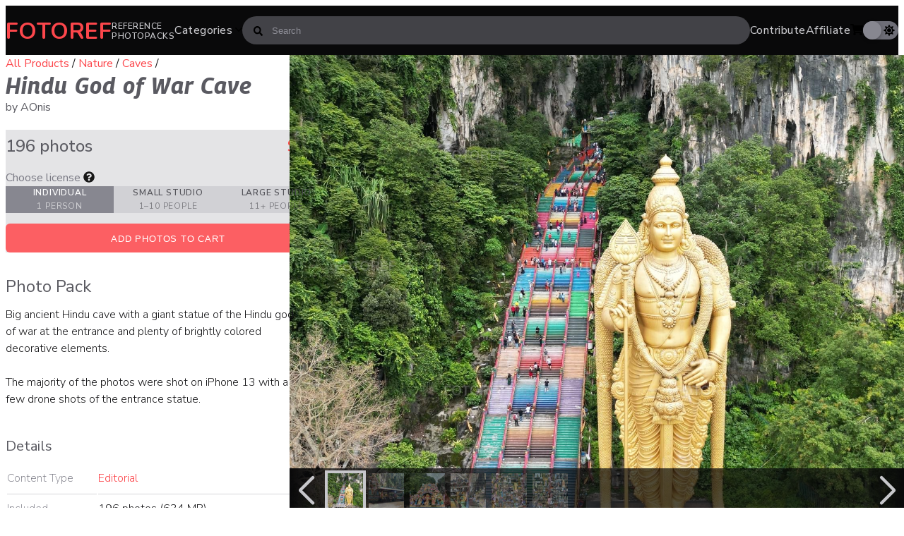

--- FILE ---
content_type: text/html; charset=utf-8
request_url: https://www.fotoref.com/products/hindu-god-of-war-cave
body_size: 23719
content:
<!doctype html>
<html lang="en">
<head>
    <title>196 photos of Hindu God of War Cave &ndash; Fotoref</title>
    <meta charset="utf-8"/>
    <!--[if IE]>
    <meta http-equiv='X-UA-Compatible' content='IE=edge,chrome=1'/><![endif]-->
    <meta name="color-scheme" content="dark light">
    <link rel="preconnect" href="https://cdn.shopify.com" crossorigin>
    <link rel="dns-prefetch" href="https://cdn.shopify.com">
    <link rel="canonical" href="https://www.fotoref.com/products/hindu-god-of-war-cave"/>
    <meta name="viewport" content="width=device-width, initial-scale=1"/>

    
        <link href="//www.fotoref.com/cdn/shop/t/31/assets/style-product.css?v=174582993650587851371718576790" rel="stylesheet" type="text/css" media="all" />
        <link rel="preload" href="//www.fotoref.com/cdn/shop/t/31/assets/swiper-bundle.min.js?v=50933811784838410561716791375" as="script">
    

    
    
    <link rel="preconnect" href="https://fonts.googleapis.com">
    <link rel="preconnect" href="https://fonts.gstatic.com" crossorigin>
    <link rel="preload" as="style" href="https://fonts.googleapis.com/css2?family=Georama:ital,wght@1,450;1,700;1,800&family=Nunito+Sans:opsz,wght@6..12,200;6..12,300;6..12,400;6..12,500;6..12,600;6..12,700&family=Nunito:wght@700&display=swap"/>
    <link rel="stylesheet" href="https://fonts.googleapis.com/css2?family=Georama:ital,wght@1,450;1,700;1,800&family=Nunito+Sans:opsz,wght@6..12,200;6..12,300;6..12,400;6..12,500;6..12,600;6..12,700&family=Nunito:wght@700&display=swap" media="print" onload="this.media='all'"/>
    <noscript>
        <link rel="stylesheet" href="https://fonts.googleapis.com/css2?family=Georama:ital,wght@1,450;1,700;1,800&family=Nunito+Sans:opsz,wght@6..12,200;6..12,300;6..12,400;6..12,500;6..12,600;6..12,700&family=Nunito:wght@700&display=swap"/>
    </noscript>

    <link rel="apple-touch-icon" sizes="180x180" href="//www.fotoref.com/cdn/shop/t/31/assets/apple-touch-icon.png?v=4095479770267624601686640358">
<link rel="icon" type="image/png" sizes="32x32" href="//www.fotoref.com/cdn/shop/t/31/assets/favicon-32x32.png?v=44090830607763589771686640358">
<link rel="icon" type="image/png" sizes="16x16" href="//www.fotoref.com/cdn/shop/t/31/assets/favicon-16x16.png?v=177261889074452314751686640358">
<link rel="manifest" href="//www.fotoref.com/cdn/shop/t/31/assets/site.webmanifest?v=151167979179813531601700464440">
<link rel="mask-icon" href="//www.fotoref.com/cdn/shop/t/31/assets/safari-pinned-tab.svg?v=94740244673288120491686640358" color="#f34f54">
<link rel="shortcut icon" href="//www.fotoref.com/cdn/shop/t/31/assets/favicon.ico?v=170991894165818400011686640358">
<meta name="msapplication-TileColor" content="#da532c">
<meta name="msapplication-config" content="//www.fotoref.com/cdn/shop/t/31/assets/browserconfig.xml?v=132195368491492621011700464441">
<!--<meta name="theme-color" content="#ffffff">-->

    <!-- Google tag (gtag.js) -->
<script async src="https://www.googletagmanager.com/gtag/js?id=G-49G14XDWNV"></script>
<script>
    window.dataLayer = window.dataLayer || [];

    function gtag() {
        dataLayer.push(arguments);
    }

    function pagePrerendered() {
        return (
            document.prerendering ||
            self.performance?.getEntriesByType?.('navigation')[0]?.activationStart > 0
        );
    }

    gtag('js', new Date());
    // Set Custom Dimension for Prerender status
    gtag('set', {'dimension1': pagePrerendered()});

    gtag('config', 'G-49G14XDWNV');
</script>

    
<meta name="twitter:site" content="@fotoref"/>
<meta property="og:site_name" content="Fotoref"/>


        


    <meta property="og:url" content="https://www.fotoref.com/products/hindu-god-of-war-cave?variant=44102750142740"/>
    <meta name="twitter:card" content="summary_large_image"/>
    <meta property="og:type" content="product"/>

    

    <meta property="og:title" content="196 photos of Hindu God of War Cave"/>
    <meta property="twitter:title" content="196 photos of Hindu God of War Cave"/>

    <meta property="product:price:currency" content="USD"/>
    <meta property="og:price:currency" content="USD"/>
    <meta property="product:price:amount" content="6.99"/>
    <meta property="og:price:amount" content="6.99"/>
    

    
    
    
    
        
            
                <meta name="twitter:image" content="http://www.fotoref.com/cdn/shop/files/96fecf2970a4c1409dc3c01260f1fa42_dji_fly_20221105_125942_106_1667636806844_photo_1__2048_1200x630_crop_center.jpg?v=1714380468"/>
                
            
            <meta property="og:image" content="http://www.fotoref.com/cdn/shop/files/96fecf2970a4c1409dc3c01260f1fa42_dji_fly_20221105_125942_106_1667636806844_photo_1__2048_1200x630_crop_center.jpg?v=1714380468"/>
            <meta property="og:image:secure_url" content="https://www.fotoref.com/cdn/shop/files/96fecf2970a4c1409dc3c01260f1fa42_dji_fly_20221105_125942_106_1667636806844_photo_1__2048_1200x630_crop_center.jpg?v=1714380468"/>
            <meta property="og:image:width" content="1200"/>
            <meta property="og:image:height" content="630"/>
        
    
        
            
            <meta property="og:image" content="http://www.fotoref.com/cdn/shop/files/df47a66500f3ae0cf99fa249abeda714_Hindu_God_of_War_Cave_150_-_Fotoref_2048_1200x630_crop_center.jpg?v=1714380471"/>
            <meta property="og:image:secure_url" content="https://www.fotoref.com/cdn/shop/files/df47a66500f3ae0cf99fa249abeda714_Hindu_God_of_War_Cave_150_-_Fotoref_2048_1200x630_crop_center.jpg?v=1714380471"/>
            <meta property="og:image:width" content="1200"/>
            <meta property="og:image:height" content="630"/>
        
    
        
            
            <meta property="og:image" content="http://www.fotoref.com/cdn/shop/files/6cc2f1bbf9771f69eb84e71aec91d4e5_IMG_3627_2048_1200x630_crop_center.jpg?v=1714380474"/>
            <meta property="og:image:secure_url" content="https://www.fotoref.com/cdn/shop/files/6cc2f1bbf9771f69eb84e71aec91d4e5_IMG_3627_2048_1200x630_crop_center.jpg?v=1714380474"/>
            <meta property="og:image:width" content="1200"/>
            <meta property="og:image:height" content="630"/>
        
    
        
            
            <meta property="og:image" content="http://www.fotoref.com/cdn/shop/files/9d96d8da53956bd5c99f279a2c7fa55c_featured_collage1_2048_1200x630_crop_center.jpg?v=1714380476"/>
            <meta property="og:image:secure_url" content="https://www.fotoref.com/cdn/shop/files/9d96d8da53956bd5c99f279a2c7fa55c_featured_collage1_2048_1200x630_crop_center.jpg?v=1714380476"/>
            <meta property="og:image:width" content="1200"/>
            <meta property="og:image:height" content="630"/>
        
    
        
            
            <meta property="og:image" content="http://www.fotoref.com/cdn/shop/files/d1410f9e62d347a8c975f6f1e8b26ae6_collage1_2048_1200x630_crop_center.jpg?v=1714380479"/>
            <meta property="og:image:secure_url" content="https://www.fotoref.com/cdn/shop/files/d1410f9e62d347a8c975f6f1e8b26ae6_collage1_2048_1200x630_crop_center.jpg?v=1714380479"/>
            <meta property="og:image:width" content="1200"/>
            <meta property="og:image:height" content="630"/>
        
    
        
            
            <meta property="og:image" content="http://www.fotoref.com/cdn/shop/files/aa6b2207d227f02c56eb46e1570cc12b_collage2_2048_1200x630_crop_center.jpg?v=1714380481"/>
            <meta property="og:image:secure_url" content="https://www.fotoref.com/cdn/shop/files/aa6b2207d227f02c56eb46e1570cc12b_collage2_2048_1200x630_crop_center.jpg?v=1714380481"/>
            <meta property="og:image:width" content="1200"/>
            <meta property="og:image:height" content="630"/>
        
    
        
    

    
    
    
    

    <meta name="description"
          content="Big ancient Hindu cave with a giant statue of the Hindu god of war at the entrance and plenty of brightly colored decorative elements.The majority of the photos were shot on iPhone 13 with a few drone shots of the entrance statue."/>
    <meta property="og:description"
          content="Big ancient Hindu cave with a giant statue of the Hindu god of war at the entrance and plenty of brightly colored decorative elements.The majority of the photos were shot on iPhone 13 with a few drone shots of the entrance statue."/>
    <meta property="twitter:description"
          content="Big ancient Hindu cave with a giant statue of the Hindu god of war at the entrance and plenty of brightly colored decorative elements.The majority of the photos were shot on iPhone 13 with a few drone shots of the entrance statue."/>




    <script>window.performance && window.performance.mark && window.performance.mark('shopify.content_for_header.start');</script><meta name="google-site-verification" content="MIFEWjjrxpRmZ7Bjq4vKGh3Zy55ZkWqOx2RgCNmFFYY">
<meta id="shopify-digital-wallet" name="shopify-digital-wallet" content="/13705031/digital_wallets/dialog">
<meta name="shopify-checkout-api-token" content="5db107fc2e35d0b042e623e5b7727d38">
<meta id="in-context-paypal-metadata" data-shop-id="13705031" data-venmo-supported="false" data-environment="production" data-locale="en_US" data-paypal-v4="true" data-currency="USD">
<link rel="alternate" type="application/json+oembed" href="https://www.fotoref.com/products/hindu-god-of-war-cave.oembed">
<script async="async" src="/checkouts/internal/preloads.js?locale=en-US"></script>
<link rel="preconnect" href="https://shop.app" crossorigin="anonymous">
<script async="async" src="https://shop.app/checkouts/internal/preloads.js?locale=en-US&shop_id=13705031" crossorigin="anonymous"></script>
<script id="apple-pay-shop-capabilities" type="application/json">{"shopId":13705031,"countryCode":"NZ","currencyCode":"USD","merchantCapabilities":["supports3DS"],"merchantId":"gid:\/\/shopify\/Shop\/13705031","merchantName":"Fotoref","requiredBillingContactFields":["postalAddress","email"],"requiredShippingContactFields":["postalAddress","email"],"shippingType":"shipping","supportedNetworks":["visa","masterCard","amex","jcb"],"total":{"type":"pending","label":"Fotoref","amount":"1.00"},"shopifyPaymentsEnabled":true,"supportsSubscriptions":true}</script>
<script id="shopify-features" type="application/json">{"accessToken":"5db107fc2e35d0b042e623e5b7727d38","betas":["rich-media-storefront-analytics"],"domain":"www.fotoref.com","predictiveSearch":true,"shopId":13705031,"locale":"en"}</script>
<script>var Shopify = Shopify || {};
Shopify.shop = "reffuge.myshopify.com";
Shopify.locale = "en";
Shopify.currency = {"active":"USD","rate":"1.0"};
Shopify.country = "US";
Shopify.theme = {"name":"Echidna","id":151705288980,"schema_name":null,"schema_version":null,"theme_store_id":null,"role":"main"};
Shopify.theme.handle = "null";
Shopify.theme.style = {"id":null,"handle":null};
Shopify.cdnHost = "www.fotoref.com/cdn";
Shopify.routes = Shopify.routes || {};
Shopify.routes.root = "/";</script>
<script type="module">!function(o){(o.Shopify=o.Shopify||{}).modules=!0}(window);</script>
<script>!function(o){function n(){var o=[];function n(){o.push(Array.prototype.slice.apply(arguments))}return n.q=o,n}var t=o.Shopify=o.Shopify||{};t.loadFeatures=n(),t.autoloadFeatures=n()}(window);</script>
<script>
  window.ShopifyPay = window.ShopifyPay || {};
  window.ShopifyPay.apiHost = "shop.app\/pay";
  window.ShopifyPay.redirectState = null;
</script>
<script id="shop-js-analytics" type="application/json">{"pageType":"product"}</script>
<script defer="defer" async type="module" src="//www.fotoref.com/cdn/shopifycloud/shop-js/modules/v2/client.init-shop-cart-sync_BdyHc3Nr.en.esm.js"></script>
<script defer="defer" async type="module" src="//www.fotoref.com/cdn/shopifycloud/shop-js/modules/v2/chunk.common_Daul8nwZ.esm.js"></script>
<script type="module">
  await import("//www.fotoref.com/cdn/shopifycloud/shop-js/modules/v2/client.init-shop-cart-sync_BdyHc3Nr.en.esm.js");
await import("//www.fotoref.com/cdn/shopifycloud/shop-js/modules/v2/chunk.common_Daul8nwZ.esm.js");

  window.Shopify.SignInWithShop?.initShopCartSync?.({"fedCMEnabled":true,"windoidEnabled":true});

</script>
<script>
  window.Shopify = window.Shopify || {};
  if (!window.Shopify.featureAssets) window.Shopify.featureAssets = {};
  window.Shopify.featureAssets['shop-js'] = {"shop-cart-sync":["modules/v2/client.shop-cart-sync_QYOiDySF.en.esm.js","modules/v2/chunk.common_Daul8nwZ.esm.js"],"init-fed-cm":["modules/v2/client.init-fed-cm_DchLp9rc.en.esm.js","modules/v2/chunk.common_Daul8nwZ.esm.js"],"shop-button":["modules/v2/client.shop-button_OV7bAJc5.en.esm.js","modules/v2/chunk.common_Daul8nwZ.esm.js"],"init-windoid":["modules/v2/client.init-windoid_DwxFKQ8e.en.esm.js","modules/v2/chunk.common_Daul8nwZ.esm.js"],"shop-cash-offers":["modules/v2/client.shop-cash-offers_DWtL6Bq3.en.esm.js","modules/v2/chunk.common_Daul8nwZ.esm.js","modules/v2/chunk.modal_CQq8HTM6.esm.js"],"shop-toast-manager":["modules/v2/client.shop-toast-manager_CX9r1SjA.en.esm.js","modules/v2/chunk.common_Daul8nwZ.esm.js"],"init-shop-email-lookup-coordinator":["modules/v2/client.init-shop-email-lookup-coordinator_UhKnw74l.en.esm.js","modules/v2/chunk.common_Daul8nwZ.esm.js"],"pay-button":["modules/v2/client.pay-button_DzxNnLDY.en.esm.js","modules/v2/chunk.common_Daul8nwZ.esm.js"],"avatar":["modules/v2/client.avatar_BTnouDA3.en.esm.js"],"init-shop-cart-sync":["modules/v2/client.init-shop-cart-sync_BdyHc3Nr.en.esm.js","modules/v2/chunk.common_Daul8nwZ.esm.js"],"shop-login-button":["modules/v2/client.shop-login-button_D8B466_1.en.esm.js","modules/v2/chunk.common_Daul8nwZ.esm.js","modules/v2/chunk.modal_CQq8HTM6.esm.js"],"init-customer-accounts-sign-up":["modules/v2/client.init-customer-accounts-sign-up_C8fpPm4i.en.esm.js","modules/v2/client.shop-login-button_D8B466_1.en.esm.js","modules/v2/chunk.common_Daul8nwZ.esm.js","modules/v2/chunk.modal_CQq8HTM6.esm.js"],"init-shop-for-new-customer-accounts":["modules/v2/client.init-shop-for-new-customer-accounts_CVTO0Ztu.en.esm.js","modules/v2/client.shop-login-button_D8B466_1.en.esm.js","modules/v2/chunk.common_Daul8nwZ.esm.js","modules/v2/chunk.modal_CQq8HTM6.esm.js"],"init-customer-accounts":["modules/v2/client.init-customer-accounts_dRgKMfrE.en.esm.js","modules/v2/client.shop-login-button_D8B466_1.en.esm.js","modules/v2/chunk.common_Daul8nwZ.esm.js","modules/v2/chunk.modal_CQq8HTM6.esm.js"],"shop-follow-button":["modules/v2/client.shop-follow-button_CkZpjEct.en.esm.js","modules/v2/chunk.common_Daul8nwZ.esm.js","modules/v2/chunk.modal_CQq8HTM6.esm.js"],"lead-capture":["modules/v2/client.lead-capture_BntHBhfp.en.esm.js","modules/v2/chunk.common_Daul8nwZ.esm.js","modules/v2/chunk.modal_CQq8HTM6.esm.js"],"checkout-modal":["modules/v2/client.checkout-modal_CfxcYbTm.en.esm.js","modules/v2/chunk.common_Daul8nwZ.esm.js","modules/v2/chunk.modal_CQq8HTM6.esm.js"],"shop-login":["modules/v2/client.shop-login_Da4GZ2H6.en.esm.js","modules/v2/chunk.common_Daul8nwZ.esm.js","modules/v2/chunk.modal_CQq8HTM6.esm.js"],"payment-terms":["modules/v2/client.payment-terms_MV4M3zvL.en.esm.js","modules/v2/chunk.common_Daul8nwZ.esm.js","modules/v2/chunk.modal_CQq8HTM6.esm.js"]};
</script>
<script id="__st">var __st={"a":13705031,"offset":46800,"reqid":"33d835ae-ac4b-443f-8533-fe7b9f6fd150-1768961079","pageurl":"www.fotoref.com\/products\/hindu-god-of-war-cave","u":"5152eb559c24","p":"product","rtyp":"product","rid":8022409347348};</script>
<script>window.ShopifyPaypalV4VisibilityTracking = true;</script>
<script id="captcha-bootstrap">!function(){'use strict';const t='contact',e='account',n='new_comment',o=[[t,t],['blogs',n],['comments',n],[t,'customer']],c=[[e,'customer_login'],[e,'guest_login'],[e,'recover_customer_password'],[e,'create_customer']],r=t=>t.map((([t,e])=>`form[action*='/${t}']:not([data-nocaptcha='true']) input[name='form_type'][value='${e}']`)).join(','),a=t=>()=>t?[...document.querySelectorAll(t)].map((t=>t.form)):[];function s(){const t=[...o],e=r(t);return a(e)}const i='password',u='form_key',d=['recaptcha-v3-token','g-recaptcha-response','h-captcha-response',i],f=()=>{try{return window.sessionStorage}catch{return}},m='__shopify_v',_=t=>t.elements[u];function p(t,e,n=!1){try{const o=window.sessionStorage,c=JSON.parse(o.getItem(e)),{data:r}=function(t){const{data:e,action:n}=t;return t[m]||n?{data:e,action:n}:{data:t,action:n}}(c);for(const[e,n]of Object.entries(r))t.elements[e]&&(t.elements[e].value=n);n&&o.removeItem(e)}catch(o){console.error('form repopulation failed',{error:o})}}const l='form_type',E='cptcha';function T(t){t.dataset[E]=!0}const w=window,h=w.document,L='Shopify',v='ce_forms',y='captcha';let A=!1;((t,e)=>{const n=(g='f06e6c50-85a8-45c8-87d0-21a2b65856fe',I='https://cdn.shopify.com/shopifycloud/storefront-forms-hcaptcha/ce_storefront_forms_captcha_hcaptcha.v1.5.2.iife.js',D={infoText:'Protected by hCaptcha',privacyText:'Privacy',termsText:'Terms'},(t,e,n)=>{const o=w[L][v],c=o.bindForm;if(c)return c(t,g,e,D).then(n);var r;o.q.push([[t,g,e,D],n]),r=I,A||(h.body.append(Object.assign(h.createElement('script'),{id:'captcha-provider',async:!0,src:r})),A=!0)});var g,I,D;w[L]=w[L]||{},w[L][v]=w[L][v]||{},w[L][v].q=[],w[L][y]=w[L][y]||{},w[L][y].protect=function(t,e){n(t,void 0,e),T(t)},Object.freeze(w[L][y]),function(t,e,n,w,h,L){const[v,y,A,g]=function(t,e,n){const i=e?o:[],u=t?c:[],d=[...i,...u],f=r(d),m=r(i),_=r(d.filter((([t,e])=>n.includes(e))));return[a(f),a(m),a(_),s()]}(w,h,L),I=t=>{const e=t.target;return e instanceof HTMLFormElement?e:e&&e.form},D=t=>v().includes(t);t.addEventListener('submit',(t=>{const e=I(t);if(!e)return;const n=D(e)&&!e.dataset.hcaptchaBound&&!e.dataset.recaptchaBound,o=_(e),c=g().includes(e)&&(!o||!o.value);(n||c)&&t.preventDefault(),c&&!n&&(function(t){try{if(!f())return;!function(t){const e=f();if(!e)return;const n=_(t);if(!n)return;const o=n.value;o&&e.removeItem(o)}(t);const e=Array.from(Array(32),(()=>Math.random().toString(36)[2])).join('');!function(t,e){_(t)||t.append(Object.assign(document.createElement('input'),{type:'hidden',name:u})),t.elements[u].value=e}(t,e),function(t,e){const n=f();if(!n)return;const o=[...t.querySelectorAll(`input[type='${i}']`)].map((({name:t})=>t)),c=[...d,...o],r={};for(const[a,s]of new FormData(t).entries())c.includes(a)||(r[a]=s);n.setItem(e,JSON.stringify({[m]:1,action:t.action,data:r}))}(t,e)}catch(e){console.error('failed to persist form',e)}}(e),e.submit())}));const S=(t,e)=>{t&&!t.dataset[E]&&(n(t,e.some((e=>e===t))),T(t))};for(const o of['focusin','change'])t.addEventListener(o,(t=>{const e=I(t);D(e)&&S(e,y())}));const B=e.get('form_key'),M=e.get(l),P=B&&M;t.addEventListener('DOMContentLoaded',(()=>{const t=y();if(P)for(const e of t)e.elements[l].value===M&&p(e,B);[...new Set([...A(),...v().filter((t=>'true'===t.dataset.shopifyCaptcha))])].forEach((e=>S(e,t)))}))}(h,new URLSearchParams(w.location.search),n,t,e,['guest_login'])})(!0,!0)}();</script>
<script integrity="sha256-4kQ18oKyAcykRKYeNunJcIwy7WH5gtpwJnB7kiuLZ1E=" data-source-attribution="shopify.loadfeatures" defer="defer" src="//www.fotoref.com/cdn/shopifycloud/storefront/assets/storefront/load_feature-a0a9edcb.js" crossorigin="anonymous"></script>
<script crossorigin="anonymous" defer="defer" src="//www.fotoref.com/cdn/shopifycloud/storefront/assets/shopify_pay/storefront-65b4c6d7.js?v=20250812"></script>
<script data-source-attribution="shopify.dynamic_checkout.dynamic.init">var Shopify=Shopify||{};Shopify.PaymentButton=Shopify.PaymentButton||{isStorefrontPortableWallets:!0,init:function(){window.Shopify.PaymentButton.init=function(){};var t=document.createElement("script");t.src="https://www.fotoref.com/cdn/shopifycloud/portable-wallets/latest/portable-wallets.en.js",t.type="module",document.head.appendChild(t)}};
</script>
<script data-source-attribution="shopify.dynamic_checkout.buyer_consent">
  function portableWalletsHideBuyerConsent(e){var t=document.getElementById("shopify-buyer-consent"),n=document.getElementById("shopify-subscription-policy-button");t&&n&&(t.classList.add("hidden"),t.setAttribute("aria-hidden","true"),n.removeEventListener("click",e))}function portableWalletsShowBuyerConsent(e){var t=document.getElementById("shopify-buyer-consent"),n=document.getElementById("shopify-subscription-policy-button");t&&n&&(t.classList.remove("hidden"),t.removeAttribute("aria-hidden"),n.addEventListener("click",e))}window.Shopify?.PaymentButton&&(window.Shopify.PaymentButton.hideBuyerConsent=portableWalletsHideBuyerConsent,window.Shopify.PaymentButton.showBuyerConsent=portableWalletsShowBuyerConsent);
</script>
<script data-source-attribution="shopify.dynamic_checkout.cart.bootstrap">document.addEventListener("DOMContentLoaded",(function(){function t(){return document.querySelector("shopify-accelerated-checkout-cart, shopify-accelerated-checkout")}if(t())Shopify.PaymentButton.init();else{new MutationObserver((function(e,n){t()&&(Shopify.PaymentButton.init(),n.disconnect())})).observe(document.body,{childList:!0,subtree:!0})}}));
</script>
<link id="shopify-accelerated-checkout-styles" rel="stylesheet" media="screen" href="https://www.fotoref.com/cdn/shopifycloud/portable-wallets/latest/accelerated-checkout-backwards-compat.css" crossorigin="anonymous">
<style id="shopify-accelerated-checkout-cart">
        #shopify-buyer-consent {
  margin-top: 1em;
  display: inline-block;
  width: 100%;
}

#shopify-buyer-consent.hidden {
  display: none;
}

#shopify-subscription-policy-button {
  background: none;
  border: none;
  padding: 0;
  text-decoration: underline;
  font-size: inherit;
  cursor: pointer;
}

#shopify-subscription-policy-button::before {
  box-shadow: none;
}

      </style>

<script>window.performance && window.performance.mark && window.performance.mark('shopify.content_for_header.end');</script>

    

    <script>
        function setCookie(name, value, days) {
            let expires = "";
            if (days) {
                let date = new Date();
                date.setTime(date.getTime() + (days * 24 * 60 * 60 * 1000));
                expires = "; expires=" + date.toUTCString();
            }
            document.cookie = name + "=" + (value || "") + expires + "; path=/";
        }

        function getCookie(name) {
            let nameEQ = name + "=";
            let ca = document.cookie.split(';');
            for (let i = 0; i < ca.length; i++) {
                let c = ca[i];
                while (c.charAt(0) == ' ') c = c.substring(1, c.length);
                if (c.indexOf(nameEQ) == 0) return c.substring(nameEQ.length, c.length);
            }
            return null;
        }
    </script>
    <script>
        const storageKey = 'theme_preference'

        const hasColorPreference = () => {
            return getCookie(storageKey) !== null
        }

        const getColorPreference = () => {
            if (hasColorPreference()) {
                return getCookie(storageKey)
            }

            return window.matchMedia('(prefers-color-scheme: dark)').matches ? 'dark' : 'light'
        }

        const setColorPreference = (value) => {
            setCookie(storageKey, value, 365);
            reflectPreference()
        }

        const reflectPreference = () => {
            document.firstElementChild.setAttribute('data-theme', theme.value)
        }

        const theme = {
            value: getColorPreference(),
        }

        // set early so no page flashes / CSS is made aware
        reflectPreference()

        document.addEventListener('DOMContentLoaded', function () {
            // set on load so screen readers can see latest value on the button
            reflectPreference()

            document
                .querySelector('#theme-toggle')
                .addEventListener('click', () => {
                    theme.value = theme.value === 'light' ? 'dark' : 'light'
                    setColorPreference(theme.value)
                })
        });

        // sync with system changes
        window
            .matchMedia('(prefers-color-scheme: dark)')
            .addEventListener('change', ({matches: isDark}) => {
                if (hasColorPreference())
                    return
                theme.value = isDark ? 'dark' : 'light'
                reflectPreference()
            })
    </script>
<link href="https://monorail-edge.shopifysvc.com" rel="dns-prefetch">
<script>(function(){if ("sendBeacon" in navigator && "performance" in window) {try {var session_token_from_headers = performance.getEntriesByType('navigation')[0].serverTiming.find(x => x.name == '_s').description;} catch {var session_token_from_headers = undefined;}var session_cookie_matches = document.cookie.match(/_shopify_s=([^;]*)/);var session_token_from_cookie = session_cookie_matches && session_cookie_matches.length === 2 ? session_cookie_matches[1] : "";var session_token = session_token_from_headers || session_token_from_cookie || "";function handle_abandonment_event(e) {var entries = performance.getEntries().filter(function(entry) {return /monorail-edge.shopifysvc.com/.test(entry.name);});if (!window.abandonment_tracked && entries.length === 0) {window.abandonment_tracked = true;var currentMs = Date.now();var navigation_start = performance.timing.navigationStart;var payload = {shop_id: 13705031,url: window.location.href,navigation_start,duration: currentMs - navigation_start,session_token,page_type: "product"};window.navigator.sendBeacon("https://monorail-edge.shopifysvc.com/v1/produce", JSON.stringify({schema_id: "online_store_buyer_site_abandonment/1.1",payload: payload,metadata: {event_created_at_ms: currentMs,event_sent_at_ms: currentMs}}));}}window.addEventListener('pagehide', handle_abandonment_event);}}());</script>
<script id="web-pixels-manager-setup">(function e(e,d,r,n,o){if(void 0===o&&(o={}),!Boolean(null===(a=null===(i=window.Shopify)||void 0===i?void 0:i.analytics)||void 0===a?void 0:a.replayQueue)){var i,a;window.Shopify=window.Shopify||{};var t=window.Shopify;t.analytics=t.analytics||{};var s=t.analytics;s.replayQueue=[],s.publish=function(e,d,r){return s.replayQueue.push([e,d,r]),!0};try{self.performance.mark("wpm:start")}catch(e){}var l=function(){var e={modern:/Edge?\/(1{2}[4-9]|1[2-9]\d|[2-9]\d{2}|\d{4,})\.\d+(\.\d+|)|Firefox\/(1{2}[4-9]|1[2-9]\d|[2-9]\d{2}|\d{4,})\.\d+(\.\d+|)|Chrom(ium|e)\/(9{2}|\d{3,})\.\d+(\.\d+|)|(Maci|X1{2}).+ Version\/(15\.\d+|(1[6-9]|[2-9]\d|\d{3,})\.\d+)([,.]\d+|)( \(\w+\)|)( Mobile\/\w+|) Safari\/|Chrome.+OPR\/(9{2}|\d{3,})\.\d+\.\d+|(CPU[ +]OS|iPhone[ +]OS|CPU[ +]iPhone|CPU IPhone OS|CPU iPad OS)[ +]+(15[._]\d+|(1[6-9]|[2-9]\d|\d{3,})[._]\d+)([._]\d+|)|Android:?[ /-](13[3-9]|1[4-9]\d|[2-9]\d{2}|\d{4,})(\.\d+|)(\.\d+|)|Android.+Firefox\/(13[5-9]|1[4-9]\d|[2-9]\d{2}|\d{4,})\.\d+(\.\d+|)|Android.+Chrom(ium|e)\/(13[3-9]|1[4-9]\d|[2-9]\d{2}|\d{4,})\.\d+(\.\d+|)|SamsungBrowser\/([2-9]\d|\d{3,})\.\d+/,legacy:/Edge?\/(1[6-9]|[2-9]\d|\d{3,})\.\d+(\.\d+|)|Firefox\/(5[4-9]|[6-9]\d|\d{3,})\.\d+(\.\d+|)|Chrom(ium|e)\/(5[1-9]|[6-9]\d|\d{3,})\.\d+(\.\d+|)([\d.]+$|.*Safari\/(?![\d.]+ Edge\/[\d.]+$))|(Maci|X1{2}).+ Version\/(10\.\d+|(1[1-9]|[2-9]\d|\d{3,})\.\d+)([,.]\d+|)( \(\w+\)|)( Mobile\/\w+|) Safari\/|Chrome.+OPR\/(3[89]|[4-9]\d|\d{3,})\.\d+\.\d+|(CPU[ +]OS|iPhone[ +]OS|CPU[ +]iPhone|CPU IPhone OS|CPU iPad OS)[ +]+(10[._]\d+|(1[1-9]|[2-9]\d|\d{3,})[._]\d+)([._]\d+|)|Android:?[ /-](13[3-9]|1[4-9]\d|[2-9]\d{2}|\d{4,})(\.\d+|)(\.\d+|)|Mobile Safari.+OPR\/([89]\d|\d{3,})\.\d+\.\d+|Android.+Firefox\/(13[5-9]|1[4-9]\d|[2-9]\d{2}|\d{4,})\.\d+(\.\d+|)|Android.+Chrom(ium|e)\/(13[3-9]|1[4-9]\d|[2-9]\d{2}|\d{4,})\.\d+(\.\d+|)|Android.+(UC? ?Browser|UCWEB|U3)[ /]?(15\.([5-9]|\d{2,})|(1[6-9]|[2-9]\d|\d{3,})\.\d+)\.\d+|SamsungBrowser\/(5\.\d+|([6-9]|\d{2,})\.\d+)|Android.+MQ{2}Browser\/(14(\.(9|\d{2,})|)|(1[5-9]|[2-9]\d|\d{3,})(\.\d+|))(\.\d+|)|K[Aa][Ii]OS\/(3\.\d+|([4-9]|\d{2,})\.\d+)(\.\d+|)/},d=e.modern,r=e.legacy,n=navigator.userAgent;return n.match(d)?"modern":n.match(r)?"legacy":"unknown"}(),u="modern"===l?"modern":"legacy",c=(null!=n?n:{modern:"",legacy:""})[u],f=function(e){return[e.baseUrl,"/wpm","/b",e.hashVersion,"modern"===e.buildTarget?"m":"l",".js"].join("")}({baseUrl:d,hashVersion:r,buildTarget:u}),m=function(e){var d=e.version,r=e.bundleTarget,n=e.surface,o=e.pageUrl,i=e.monorailEndpoint;return{emit:function(e){var a=e.status,t=e.errorMsg,s=(new Date).getTime(),l=JSON.stringify({metadata:{event_sent_at_ms:s},events:[{schema_id:"web_pixels_manager_load/3.1",payload:{version:d,bundle_target:r,page_url:o,status:a,surface:n,error_msg:t},metadata:{event_created_at_ms:s}}]});if(!i)return console&&console.warn&&console.warn("[Web Pixels Manager] No Monorail endpoint provided, skipping logging."),!1;try{return self.navigator.sendBeacon.bind(self.navigator)(i,l)}catch(e){}var u=new XMLHttpRequest;try{return u.open("POST",i,!0),u.setRequestHeader("Content-Type","text/plain"),u.send(l),!0}catch(e){return console&&console.warn&&console.warn("[Web Pixels Manager] Got an unhandled error while logging to Monorail."),!1}}}}({version:r,bundleTarget:l,surface:e.surface,pageUrl:self.location.href,monorailEndpoint:e.monorailEndpoint});try{o.browserTarget=l,function(e){var d=e.src,r=e.async,n=void 0===r||r,o=e.onload,i=e.onerror,a=e.sri,t=e.scriptDataAttributes,s=void 0===t?{}:t,l=document.createElement("script"),u=document.querySelector("head"),c=document.querySelector("body");if(l.async=n,l.src=d,a&&(l.integrity=a,l.crossOrigin="anonymous"),s)for(var f in s)if(Object.prototype.hasOwnProperty.call(s,f))try{l.dataset[f]=s[f]}catch(e){}if(o&&l.addEventListener("load",o),i&&l.addEventListener("error",i),u)u.appendChild(l);else{if(!c)throw new Error("Did not find a head or body element to append the script");c.appendChild(l)}}({src:f,async:!0,onload:function(){if(!function(){var e,d;return Boolean(null===(d=null===(e=window.Shopify)||void 0===e?void 0:e.analytics)||void 0===d?void 0:d.initialized)}()){var d=window.webPixelsManager.init(e)||void 0;if(d){var r=window.Shopify.analytics;r.replayQueue.forEach((function(e){var r=e[0],n=e[1],o=e[2];d.publishCustomEvent(r,n,o)})),r.replayQueue=[],r.publish=d.publishCustomEvent,r.visitor=d.visitor,r.initialized=!0}}},onerror:function(){return m.emit({status:"failed",errorMsg:"".concat(f," has failed to load")})},sri:function(e){var d=/^sha384-[A-Za-z0-9+/=]+$/;return"string"==typeof e&&d.test(e)}(c)?c:"",scriptDataAttributes:o}),m.emit({status:"loading"})}catch(e){m.emit({status:"failed",errorMsg:(null==e?void 0:e.message)||"Unknown error"})}}})({shopId: 13705031,storefrontBaseUrl: "https://www.fotoref.com",extensionsBaseUrl: "https://extensions.shopifycdn.com/cdn/shopifycloud/web-pixels-manager",monorailEndpoint: "https://monorail-edge.shopifysvc.com/unstable/produce_batch",surface: "storefront-renderer",enabledBetaFlags: ["2dca8a86"],webPixelsConfigList: [{"id":"779747604","configuration":"{\"config\":\"{\\\"pixel_id\\\":\\\"G-49G14XDWNV\\\",\\\"target_country\\\":\\\"US\\\",\\\"gtag_events\\\":[{\\\"type\\\":\\\"search\\\",\\\"action_label\\\":[\\\"G-49G14XDWNV\\\",\\\"AW-1000653638\\\/plWACJSd1Y8YEMaGk90D\\\"]},{\\\"type\\\":\\\"begin_checkout\\\",\\\"action_label\\\":[\\\"G-49G14XDWNV\\\",\\\"AW-1000653638\\\/Th0oCJqd1Y8YEMaGk90D\\\"]},{\\\"type\\\":\\\"view_item\\\",\\\"action_label\\\":[\\\"G-49G14XDWNV\\\",\\\"AW-1000653638\\\/9ZkdCJGd1Y8YEMaGk90D\\\",\\\"MC-S50Y5GSME4\\\"]},{\\\"type\\\":\\\"purchase\\\",\\\"action_label\\\":[\\\"G-49G14XDWNV\\\",\\\"AW-1000653638\\\/ic-vCIud1Y8YEMaGk90D\\\",\\\"MC-S50Y5GSME4\\\"]},{\\\"type\\\":\\\"page_view\\\",\\\"action_label\\\":[\\\"G-49G14XDWNV\\\",\\\"AW-1000653638\\\/FHmeCI6d1Y8YEMaGk90D\\\",\\\"MC-S50Y5GSME4\\\"]},{\\\"type\\\":\\\"add_payment_info\\\",\\\"action_label\\\":[\\\"G-49G14XDWNV\\\",\\\"AW-1000653638\\\/xfrICJ2d1Y8YEMaGk90D\\\"]},{\\\"type\\\":\\\"add_to_cart\\\",\\\"action_label\\\":[\\\"G-49G14XDWNV\\\",\\\"AW-1000653638\\\/rN_5CJed1Y8YEMaGk90D\\\"]}],\\\"enable_monitoring_mode\\\":false}\"}","eventPayloadVersion":"v1","runtimeContext":"OPEN","scriptVersion":"b2a88bafab3e21179ed38636efcd8a93","type":"APP","apiClientId":1780363,"privacyPurposes":[],"dataSharingAdjustments":{"protectedCustomerApprovalScopes":["read_customer_address","read_customer_email","read_customer_name","read_customer_personal_data","read_customer_phone"]}},{"id":"187433236","configuration":"{\"tagID\":\"2612494793916\"}","eventPayloadVersion":"v1","runtimeContext":"STRICT","scriptVersion":"18031546ee651571ed29edbe71a3550b","type":"APP","apiClientId":3009811,"privacyPurposes":["ANALYTICS","MARKETING","SALE_OF_DATA"],"dataSharingAdjustments":{"protectedCustomerApprovalScopes":["read_customer_address","read_customer_email","read_customer_name","read_customer_personal_data","read_customer_phone"]}},{"id":"shopify-app-pixel","configuration":"{}","eventPayloadVersion":"v1","runtimeContext":"STRICT","scriptVersion":"0450","apiClientId":"shopify-pixel","type":"APP","privacyPurposes":["ANALYTICS","MARKETING"]},{"id":"shopify-custom-pixel","eventPayloadVersion":"v1","runtimeContext":"LAX","scriptVersion":"0450","apiClientId":"shopify-pixel","type":"CUSTOM","privacyPurposes":["ANALYTICS","MARKETING"]}],isMerchantRequest: false,initData: {"shop":{"name":"Fotoref","paymentSettings":{"currencyCode":"USD"},"myshopifyDomain":"reffuge.myshopify.com","countryCode":"NZ","storefrontUrl":"https:\/\/www.fotoref.com"},"customer":null,"cart":null,"checkout":null,"productVariants":[{"price":{"amount":6.99,"currencyCode":"USD"},"product":{"title":"Hindu God of War Cave","vendor":"AOnis","id":"8022409347348","untranslatedTitle":"Hindu God of War Cave","url":"\/products\/hindu-god-of-war-cave","type":"Caves"},"id":"44102750142740","image":{"src":"\/\/www.fotoref.com\/cdn\/shop\/files\/96fecf2970a4c1409dc3c01260f1fa42_dji_fly_20221105_125942_106_1667636806844_photo_1__2048.jpg?v=1714380468"},"sku":"39857227-60e6-11ed-9ba5-02420a000131#a9f24303-6c9f-11ed-9731-02420a000103#b4a4c4b1-b592-11e9-90a2-0242ac120003","title":"Photos \/ Individual","untranslatedTitle":"Photos \/ Individual"},{"price":{"amount":19.99,"currencyCode":"USD"},"product":{"title":"Hindu God of War Cave","vendor":"AOnis","id":"8022409347348","untranslatedTitle":"Hindu God of War Cave","url":"\/products\/hindu-god-of-war-cave","type":"Caves"},"id":"44102750175508","image":{"src":"\/\/www.fotoref.com\/cdn\/shop\/files\/96fecf2970a4c1409dc3c01260f1fa42_dji_fly_20221105_125942_106_1667636806844_photo_1__2048.jpg?v=1714380468"},"sku":"39857227-60e6-11ed-9ba5-02420a000131#a9f24303-6c9f-11ed-9731-02420a000103#026e1007-b594-11e9-90a2-0242ac120003","title":"Photos \/ Small Studio","untranslatedTitle":"Photos \/ Small Studio"},{"price":{"amount":32.99,"currencyCode":"USD"},"product":{"title":"Hindu God of War Cave","vendor":"AOnis","id":"8022409347348","untranslatedTitle":"Hindu God of War Cave","url":"\/products\/hindu-god-of-war-cave","type":"Caves"},"id":"44102750208276","image":{"src":"\/\/www.fotoref.com\/cdn\/shop\/files\/96fecf2970a4c1409dc3c01260f1fa42_dji_fly_20221105_125942_106_1667636806844_photo_1__2048.jpg?v=1714380468"},"sku":"39857227-60e6-11ed-9ba5-02420a000131#a9f24303-6c9f-11ed-9731-02420a000103#1e0f5caa-c0dc-11e9-90a2-0242ac120003","title":"Photos \/ Large Studio","untranslatedTitle":"Photos \/ Large Studio"}],"purchasingCompany":null},},"https://www.fotoref.com/cdn","fcfee988w5aeb613cpc8e4bc33m6693e112",{"modern":"","legacy":""},{"shopId":"13705031","storefrontBaseUrl":"https:\/\/www.fotoref.com","extensionBaseUrl":"https:\/\/extensions.shopifycdn.com\/cdn\/shopifycloud\/web-pixels-manager","surface":"storefront-renderer","enabledBetaFlags":"[\"2dca8a86\"]","isMerchantRequest":"false","hashVersion":"fcfee988w5aeb613cpc8e4bc33m6693e112","publish":"custom","events":"[[\"page_viewed\",{}],[\"product_viewed\",{\"productVariant\":{\"price\":{\"amount\":6.99,\"currencyCode\":\"USD\"},\"product\":{\"title\":\"Hindu God of War Cave\",\"vendor\":\"AOnis\",\"id\":\"8022409347348\",\"untranslatedTitle\":\"Hindu God of War Cave\",\"url\":\"\/products\/hindu-god-of-war-cave\",\"type\":\"Caves\"},\"id\":\"44102750142740\",\"image\":{\"src\":\"\/\/www.fotoref.com\/cdn\/shop\/files\/96fecf2970a4c1409dc3c01260f1fa42_dji_fly_20221105_125942_106_1667636806844_photo_1__2048.jpg?v=1714380468\"},\"sku\":\"39857227-60e6-11ed-9ba5-02420a000131#a9f24303-6c9f-11ed-9731-02420a000103#b4a4c4b1-b592-11e9-90a2-0242ac120003\",\"title\":\"Photos \/ Individual\",\"untranslatedTitle\":\"Photos \/ Individual\"}}]]"});</script><script>
  window.ShopifyAnalytics = window.ShopifyAnalytics || {};
  window.ShopifyAnalytics.meta = window.ShopifyAnalytics.meta || {};
  window.ShopifyAnalytics.meta.currency = 'USD';
  var meta = {"product":{"id":8022409347348,"gid":"gid:\/\/shopify\/Product\/8022409347348","vendor":"AOnis","type":"Caves","handle":"hindu-god-of-war-cave","variants":[{"id":44102750142740,"price":699,"name":"Hindu God of War Cave - Photos \/ Individual","public_title":"Photos \/ Individual","sku":"39857227-60e6-11ed-9ba5-02420a000131#a9f24303-6c9f-11ed-9731-02420a000103#b4a4c4b1-b592-11e9-90a2-0242ac120003"},{"id":44102750175508,"price":1999,"name":"Hindu God of War Cave - Photos \/ Small Studio","public_title":"Photos \/ Small Studio","sku":"39857227-60e6-11ed-9ba5-02420a000131#a9f24303-6c9f-11ed-9731-02420a000103#026e1007-b594-11e9-90a2-0242ac120003"},{"id":44102750208276,"price":3299,"name":"Hindu God of War Cave - Photos \/ Large Studio","public_title":"Photos \/ Large Studio","sku":"39857227-60e6-11ed-9ba5-02420a000131#a9f24303-6c9f-11ed-9731-02420a000103#1e0f5caa-c0dc-11e9-90a2-0242ac120003"}],"remote":false},"page":{"pageType":"product","resourceType":"product","resourceId":8022409347348,"requestId":"33d835ae-ac4b-443f-8533-fe7b9f6fd150-1768961079"}};
  for (var attr in meta) {
    window.ShopifyAnalytics.meta[attr] = meta[attr];
  }
</script>
<script class="analytics">
  (function () {
    var customDocumentWrite = function(content) {
      var jquery = null;

      if (window.jQuery) {
        jquery = window.jQuery;
      } else if (window.Checkout && window.Checkout.$) {
        jquery = window.Checkout.$;
      }

      if (jquery) {
        jquery('body').append(content);
      }
    };

    var hasLoggedConversion = function(token) {
      if (token) {
        return document.cookie.indexOf('loggedConversion=' + token) !== -1;
      }
      return false;
    }

    var setCookieIfConversion = function(token) {
      if (token) {
        var twoMonthsFromNow = new Date(Date.now());
        twoMonthsFromNow.setMonth(twoMonthsFromNow.getMonth() + 2);

        document.cookie = 'loggedConversion=' + token + '; expires=' + twoMonthsFromNow;
      }
    }

    var trekkie = window.ShopifyAnalytics.lib = window.trekkie = window.trekkie || [];
    if (trekkie.integrations) {
      return;
    }
    trekkie.methods = [
      'identify',
      'page',
      'ready',
      'track',
      'trackForm',
      'trackLink'
    ];
    trekkie.factory = function(method) {
      return function() {
        var args = Array.prototype.slice.call(arguments);
        args.unshift(method);
        trekkie.push(args);
        return trekkie;
      };
    };
    for (var i = 0; i < trekkie.methods.length; i++) {
      var key = trekkie.methods[i];
      trekkie[key] = trekkie.factory(key);
    }
    trekkie.load = function(config) {
      trekkie.config = config || {};
      trekkie.config.initialDocumentCookie = document.cookie;
      var first = document.getElementsByTagName('script')[0];
      var script = document.createElement('script');
      script.type = 'text/javascript';
      script.onerror = function(e) {
        var scriptFallback = document.createElement('script');
        scriptFallback.type = 'text/javascript';
        scriptFallback.onerror = function(error) {
                var Monorail = {
      produce: function produce(monorailDomain, schemaId, payload) {
        var currentMs = new Date().getTime();
        var event = {
          schema_id: schemaId,
          payload: payload,
          metadata: {
            event_created_at_ms: currentMs,
            event_sent_at_ms: currentMs
          }
        };
        return Monorail.sendRequest("https://" + monorailDomain + "/v1/produce", JSON.stringify(event));
      },
      sendRequest: function sendRequest(endpointUrl, payload) {
        // Try the sendBeacon API
        if (window && window.navigator && typeof window.navigator.sendBeacon === 'function' && typeof window.Blob === 'function' && !Monorail.isIos12()) {
          var blobData = new window.Blob([payload], {
            type: 'text/plain'
          });

          if (window.navigator.sendBeacon(endpointUrl, blobData)) {
            return true;
          } // sendBeacon was not successful

        } // XHR beacon

        var xhr = new XMLHttpRequest();

        try {
          xhr.open('POST', endpointUrl);
          xhr.setRequestHeader('Content-Type', 'text/plain');
          xhr.send(payload);
        } catch (e) {
          console.log(e);
        }

        return false;
      },
      isIos12: function isIos12() {
        return window.navigator.userAgent.lastIndexOf('iPhone; CPU iPhone OS 12_') !== -1 || window.navigator.userAgent.lastIndexOf('iPad; CPU OS 12_') !== -1;
      }
    };
    Monorail.produce('monorail-edge.shopifysvc.com',
      'trekkie_storefront_load_errors/1.1',
      {shop_id: 13705031,
      theme_id: 151705288980,
      app_name: "storefront",
      context_url: window.location.href,
      source_url: "//www.fotoref.com/cdn/s/trekkie.storefront.cd680fe47e6c39ca5d5df5f0a32d569bc48c0f27.min.js"});

        };
        scriptFallback.async = true;
        scriptFallback.src = '//www.fotoref.com/cdn/s/trekkie.storefront.cd680fe47e6c39ca5d5df5f0a32d569bc48c0f27.min.js';
        first.parentNode.insertBefore(scriptFallback, first);
      };
      script.async = true;
      script.src = '//www.fotoref.com/cdn/s/trekkie.storefront.cd680fe47e6c39ca5d5df5f0a32d569bc48c0f27.min.js';
      first.parentNode.insertBefore(script, first);
    };
    trekkie.load(
      {"Trekkie":{"appName":"storefront","development":false,"defaultAttributes":{"shopId":13705031,"isMerchantRequest":null,"themeId":151705288980,"themeCityHash":"14924459457702344435","contentLanguage":"en","currency":"USD","eventMetadataId":"65d8750b-f977-472d-99b9-9c9dd46b5a01"},"isServerSideCookieWritingEnabled":true,"monorailRegion":"shop_domain","enabledBetaFlags":["65f19447"]},"Session Attribution":{},"S2S":{"facebookCapiEnabled":false,"source":"trekkie-storefront-renderer","apiClientId":580111}}
    );

    var loaded = false;
    trekkie.ready(function() {
      if (loaded) return;
      loaded = true;

      window.ShopifyAnalytics.lib = window.trekkie;

      var originalDocumentWrite = document.write;
      document.write = customDocumentWrite;
      try { window.ShopifyAnalytics.merchantGoogleAnalytics.call(this); } catch(error) {};
      document.write = originalDocumentWrite;

      window.ShopifyAnalytics.lib.page(null,{"pageType":"product","resourceType":"product","resourceId":8022409347348,"requestId":"33d835ae-ac4b-443f-8533-fe7b9f6fd150-1768961079","shopifyEmitted":true});

      var match = window.location.pathname.match(/checkouts\/(.+)\/(thank_you|post_purchase)/)
      var token = match? match[1]: undefined;
      if (!hasLoggedConversion(token)) {
        setCookieIfConversion(token);
        window.ShopifyAnalytics.lib.track("Viewed Product",{"currency":"USD","variantId":44102750142740,"productId":8022409347348,"productGid":"gid:\/\/shopify\/Product\/8022409347348","name":"Hindu God of War Cave - Photos \/ Individual","price":"6.99","sku":"39857227-60e6-11ed-9ba5-02420a000131#a9f24303-6c9f-11ed-9731-02420a000103#b4a4c4b1-b592-11e9-90a2-0242ac120003","brand":"AOnis","variant":"Photos \/ Individual","category":"Caves","nonInteraction":true,"remote":false},undefined,undefined,{"shopifyEmitted":true});
      window.ShopifyAnalytics.lib.track("monorail:\/\/trekkie_storefront_viewed_product\/1.1",{"currency":"USD","variantId":44102750142740,"productId":8022409347348,"productGid":"gid:\/\/shopify\/Product\/8022409347348","name":"Hindu God of War Cave - Photos \/ Individual","price":"6.99","sku":"39857227-60e6-11ed-9ba5-02420a000131#a9f24303-6c9f-11ed-9731-02420a000103#b4a4c4b1-b592-11e9-90a2-0242ac120003","brand":"AOnis","variant":"Photos \/ Individual","category":"Caves","nonInteraction":true,"remote":false,"referer":"https:\/\/www.fotoref.com\/products\/hindu-god-of-war-cave"});
      }
    });


        var eventsListenerScript = document.createElement('script');
        eventsListenerScript.async = true;
        eventsListenerScript.src = "//www.fotoref.com/cdn/shopifycloud/storefront/assets/shop_events_listener-3da45d37.js";
        document.getElementsByTagName('head')[0].appendChild(eventsListenerScript);

})();</script>
  <script>
  if (!window.ga || (window.ga && typeof window.ga !== 'function')) {
    window.ga = function ga() {
      (window.ga.q = window.ga.q || []).push(arguments);
      if (window.Shopify && window.Shopify.analytics && typeof window.Shopify.analytics.publish === 'function') {
        window.Shopify.analytics.publish("ga_stub_called", {}, {sendTo: "google_osp_migration"});
      }
      console.error("Shopify's Google Analytics stub called with:", Array.from(arguments), "\nSee https://help.shopify.com/manual/promoting-marketing/pixels/pixel-migration#google for more information.");
    };
    if (window.Shopify && window.Shopify.analytics && typeof window.Shopify.analytics.publish === 'function') {
      window.Shopify.analytics.publish("ga_stub_initialized", {}, {sendTo: "google_osp_migration"});
    }
  }
</script>
<script
  defer
  src="https://www.fotoref.com/cdn/shopifycloud/perf-kit/shopify-perf-kit-3.0.4.min.js"
  data-application="storefront-renderer"
  data-shop-id="13705031"
  data-render-region="gcp-us-central1"
  data-page-type="product"
  data-theme-instance-id="151705288980"
  data-theme-name=""
  data-theme-version=""
  data-monorail-region="shop_domain"
  data-resource-timing-sampling-rate="10"
  data-shs="true"
  data-shs-beacon="true"
  data-shs-export-with-fetch="true"
  data-shs-logs-sample-rate="1"
  data-shs-beacon-endpoint="https://www.fotoref.com/api/collect"
></script>
</head>

<body id="hindu-god-of-war-cave"
      class="template-product">

<header>
    <div>
        <div id="site-logo">
            <a id="site-title" href="/">
                <div class="logo">
                    FOTOREF
                </div>
                <div class="tag-line">
                    REFERENCE<br/>PHOTOPACKS
                </div>
            </a>
        </div>

        <div id="header-products">
            <div id="categories-toggle">
                <a class="categories-mobile" href="/collections" style="white-space: nowrap;"
                   title="Categories"
                   onclick="toggleCategoriesDropdown(); return false;">
                    <svg xmlns="http://www.w3.org/2000/svg" class="icon icon-chevron-down" height="1em" viewBox="0 0 448 512">
    <path d="M441.9 167.3l-19.8-19.8c-4.7-4.7-12.3-4.7-17 0L224 328.2 42.9 147.5c-4.7-4.7-12.3-4.7-17 0L6.1 167.3c-4.7 4.7-4.7 12.3 0 17l209.4 209.4c4.7 4.7 12.3 4.7 17 0l209.4-209.4c4.7-4.7 4.7-12.3 0-17z"/>
</svg>

                    <svg xmlns="http://www.w3.org/2000/svg" class="icon icon-chevron-up" height="1em" viewBox="0 0 448 512">
    <path d="M6.101 359.293L25.9 379.092c4.686 4.686 12.284 4.686 16.971 0L224 198.393l181.13 180.698c4.686 4.686 12.284 4.686 16.971 0l19.799-19.799c4.686-4.686 4.686-12.284 0-16.971L232.485 132.908c-4.686-4.686-12.284-4.686-16.971 0L6.101 342.322c-4.687 4.687-4.687 12.285 0 16.971z"/>
</svg>

                </a>
                <a class="categories-tablet" href="/collections" style="white-space: nowrap;"
                   onclick="toggleCategoriesDropdown(); return false;">
                    Categories
                    <svg xmlns="http://www.w3.org/2000/svg" class="icon icon-angle-down" height="1em" viewBox="0 0 320 512">
    <path d="M151.5 347.8L3.5 201c-4.7-4.7-4.7-12.3 0-17l19.8-19.8c4.7-4.7 12.3-4.7 17 0L160 282.7l119.7-118.5c4.7-4.7 12.3-4.7 17 0l19.8 19.8c4.7 4.7 4.7 12.3 0 17l-148 146.8c-4.7 4.7-12.3 4.7-17 0z"/>
</svg>

                    <svg xmlns="http://www.w3.org/2000/svg" class="icon icon-angle-up" height="1em" viewBox="0 0 320 512">
    <path d="M168.5 164.2l148 146.8c4.7 4.7 4.7 12.3 0 17l-19.8 19.8c-4.7 4.7-12.3 4.7-17 0L160 229.3 40.3 347.8c-4.7 4.7-12.3 4.7-17 0L3.5 328c-4.7-4.7-4.7-12.3 0-17l148-146.8c4.7-4.7 12.3-4.7 17 0z"/>
</svg>

                </a>
                <a class="categories-desktop" href="/collections" style="white-space: nowrap;"
                   onclick="toggleDesktopCategoriesDropdown(); return false;">
                    Categories
                    <svg xmlns="http://www.w3.org/2000/svg" class="icon icon-angle-down" height="1em" viewBox="0 0 320 512">
    <path d="M151.5 347.8L3.5 201c-4.7-4.7-4.7-12.3 0-17l19.8-19.8c4.7-4.7 12.3-4.7 17 0L160 282.7l119.7-118.5c4.7-4.7 12.3-4.7 17 0l19.8 19.8c4.7 4.7 4.7 12.3 0 17l-148 146.8c-4.7 4.7-12.3 4.7-17 0z"/>
</svg>

                    <svg xmlns="http://www.w3.org/2000/svg" class="icon icon-angle-up" height="1em" viewBox="0 0 320 512">
    <path d="M168.5 164.2l148 146.8c4.7 4.7 4.7 12.3 0 17l-19.8 19.8c-4.7 4.7-12.3 4.7-17 0L160 229.3 40.3 347.8c-4.7 4.7-12.3 4.7-17 0L3.5 328c-4.7-4.7-4.7-12.3 0-17l148-146.8c4.7-4.7 12.3-4.7 17 0z"/>
</svg>

                </a>
                <nav id="categories" class="nav-categories">
                    <div>
                        <ul><li class="category-parent">
                                    <a href="/collections/all"
                                       class="">
                                        All Products
                                        <span>1110</span>
                                    </a><ul><li class="category-child">
                                                    <a href="/collections/latest"
                                                       class="">
                                                        Latest
                                                        
                                                        <span>49</span>
                                                    </a>
                                                </li><li class="category-child">
                                                    <a href="/collections/featured"
                                                       class="">
                                                        Featured
                                                        
                                                        <span>25</span>
                                                    </a>
                                                </li><li class="category-child">
                                                    <a href="/collections/free"
                                                       class="">
                                                        Free
                                                        
                                                        <span>16</span>
                                                    </a>
                                                </li></ul></li><li class="category-parent">
                                    <a href="/collections/nature"
                                       class="">
                                        Nature
                                        <span>401</span>
                                    </a><ul><li class="category-child">
                                                    <a href="/collections/caves"
                                                       class="">
                                                        Caves
                                                        
                                                        <span>21</span>
                                                    </a>
                                                </li><li class="category-child">
                                                    <a href="/collections/coastal"
                                                       class="">
                                                        Coastal
                                                        
                                                        <span>64</span>
                                                    </a>
                                                </li><li class="category-child">
                                                    <a href="/collections/deserts"
                                                       class="">
                                                        Deserts
                                                        
                                                        <span>21</span>
                                                    </a>
                                                </li><li class="category-child">
                                                    <a href="/collections/forests"
                                                       class="">
                                                        Forests
                                                        
                                                        <span>66</span>
                                                    </a>
                                                </li><li class="category-child">
                                                    <a href="/collections/mountains"
                                                       class="">
                                                        Mountains
                                                        
                                                        <span>54</span>
                                                    </a>
                                                </li><li class="category-child">
                                                    <a href="/collections/rivers-and-lakes"
                                                       class="">
                                                        Rivers and Lakes
                                                        
                                                        <span>71</span>
                                                    </a>
                                                </li><li class="category-child">
                                                    <a href="/collections/rocks-and-cliffs"
                                                       class="">
                                                        Rocks and Cliffs
                                                        
                                                        <span>122</span>
                                                    </a>
                                                </li><li class="category-child">
                                                    <a href="/collections/volcanic-and-geothermal"
                                                       class="">
                                                        Volcanic and Geothermal
                                                        
                                                        <span>18</span>
                                                    </a>
                                                </li></ul></li><li class="category-parent">
                                    <a href="/collections/animals"
                                       class="">
                                        Animals
                                        <span>74</span>
                                    </a><ul><li class="category-child">
                                                    <a href="/collections/birds"
                                                       class="">
                                                        Birds
                                                        
                                                        <span>31</span>
                                                    </a>
                                                </li><li class="category-child">
                                                    <a href="/collections/mammals"
                                                       class="">
                                                        Mammals
                                                        
                                                        <span>26</span>
                                                    </a>
                                                </li><li class="category-child">
                                                    <a href="/collections/reptiles"
                                                       class="">
                                                        Reptiles
                                                        
                                                        <span>12</span>
                                                    </a>
                                                </li></ul></li><li class="category-parent">
                                    <a href="/collections/historical"
                                       class="">
                                        Historical
                                        <span>224</span>
                                    </a><ul><li class="category-child">
                                                    <a href="/collections/art"
                                                       class="">
                                                        Art
                                                        
                                                        <span>17</span>
                                                    </a>
                                                </li><li class="category-child">
                                                    <a href="/collections/cathedrals"
                                                       class="">
                                                        Cathedrals
                                                        
                                                        <span>15</span>
                                                    </a>
                                                </li><li class="category-child">
                                                    <a href="/collections/fortifications"
                                                       class="">
                                                        Fortifications
                                                        
                                                        <span>27</span>
                                                    </a>
                                                </li><li class="category-child">
                                                    <a href="/collections/graveyards"
                                                       class="">
                                                        Graveyards
                                                        
                                                        <span>6</span>
                                                    </a>
                                                </li><li class="category-child">
                                                    <a href="/collections/prisons"
                                                       class="">
                                                        Prisons
                                                        
                                                        <span>9</span>
                                                    </a>
                                                </li><li class="category-child">
                                                    <a href="/collections/temples"
                                                       class="">
                                                        Temples
                                                        
                                                        <span>60</span>
                                                    </a>
                                                </li></ul></li><li class="category-parent">
                                    <a href="/collections/urban"
                                       class="">
                                        Urban
                                        <span>222</span>
                                    </a><ul><li class="category-child">
                                                    <a href="/collections/cityscape"
                                                       class="">
                                                        Cityscape
                                                        
                                                        <span>33</span>
                                                    </a>
                                                </li><li class="category-child">
                                                    <a href="/collections/landmarks"
                                                       class="">
                                                        Landmarks
                                                        
                                                        <span>76</span>
                                                    </a>
                                                </li><li class="category-child">
                                                    <a href="/collections/slums"
                                                       class="">
                                                        Slums
                                                        
                                                        <span>57</span>
                                                    </a>
                                                </li></ul></li><li class="category-parent">
                                    <a href="/collections/military"
                                       class="">
                                        Military
                                        <span>132</span>
                                    </a><ul><li class="category-child">
                                                    <a href="/collections/tanks"
                                                       class="">
                                                        Tanks
                                                        
                                                        <span>48</span>
                                                    </a>
                                                </li></ul></li><li class="category-parent">
                                    <a href="/collections/transport"
                                       class="">
                                        Transport
                                        <span>156</span>
                                    </a></li><li class="category-parent">
                                    <a href="/collections/abandoned"
                                       class="">
                                        Abandoned
                                        <span>135</span>
                                    </a></li><li class="category-parent">
                                    <a href="/collections/industrial"
                                       class="">
                                        Industrial
                                        <span>130</span>
                                    </a></li></ul>
                    </div>
                </nav>
            </div>

            <form action="/search" method="get" id="nav-search-form" role="search">
                <input type="hidden" name="type" value="product"/>
                <button type="submit" aria-label="Search"><svg xmlns="http://www.w3.org/2000/svg" class="icon icon-search" height="1em" viewBox="0 0 512 512">
    <path d="M505 442.7L405.3 343c-4.5-4.5-10.6-7-17-7H372c27.6-35.3 44-79.7 44-128C416 93.1 322.9 0 208 0S0 93.1 0 208s93.1 208 208 208c48.3 0 92.7-16.4 128-44v16.3c0 6.4 2.5 12.5 7 17l99.7 99.7c9.4 9.4 24.6 9.4 33.9 0l28.3-28.3c9.4-9.4 9.4-24.6.1-34zM208 336c-70.7 0-128-57.2-128-128 0-70.7 57.2-128 128-128 70.7 0 128 57.2 128 128 0 70.7-57.2 128-128 128z"/>
</svg>
</button>
                <input name="q" type="search" placeholder="Search"/>
                <button type="button" id="hide-mobile-search" onclick="hideMobileSearch()">
                    <svg xmlns="http://www.w3.org/2000/svg" class="icon icon-times" height="1em" viewBox="0 0 352 512">
    <path d="M242.72 256l100.07-100.07c12.28-12.28 12.28-32.19 0-44.48l-22.24-22.24c-12.28-12.28-32.19-12.28-44.48 0L176 189.28 75.93 89.21c-12.28-12.28-32.19-12.28-44.48 0L9.21 111.45c-12.28 12.28-12.28 32.19 0 44.48L109.28 256 9.21 356.07c-12.28 12.28-12.28 32.19 0 44.48l22.24 22.24c12.28 12.28 32.2 12.28 44.48 0L176 322.72l100.07 100.07c12.28 12.28 32.2 12.28 44.48 0l22.24-22.24c12.28-12.28 12.28-32.19 0-44.48L242.72 256z"/>
</svg>

                </button>
            </form>
        </div>

        <div id="header-links">
            
                <a class="menu-link" href="/pages/contribute" title="Contribute">Contribute</a>
            
                <a class="menu-link" href="/pages/affiliate-program" title="Affiliate">Affiliate</a>
            

            <a href="/search" class="mobile-menu-link" onclick="showMobileSearch();return false;"
               title="Search">
                <svg xmlns="http://www.w3.org/2000/svg" class="icon icon-search" height="1em" viewBox="0 0 512 512">
    <path d="M505 442.7L405.3 343c-4.5-4.5-10.6-7-17-7H372c27.6-35.3 44-79.7 44-128C416 93.1 322.9 0 208 0S0 93.1 0 208s93.1 208 208 208c48.3 0 92.7-16.4 128-44v16.3c0 6.4 2.5 12.5 7 17l99.7 99.7c9.4 9.4 24.6 9.4 33.9 0l28.3-28.3c9.4-9.4 9.4-24.6.1-34zM208 336c-70.7 0-128-57.2-128-128 0-70.7 57.2-128 128-128 70.7 0 128 57.2 128 128 0 70.7-57.2 128-128 128z"/>
</svg>

            </a>

            <a href="/cart" class="cart-empty"
               title="View cart (0)"
               style="white-space: nowrap;">
                <svg xmlns="http://www.w3.org/2000/svg" class="icon icon-shopping-cart" height="1em" viewBox="0 0 576 512">
    <path d="M528.12 301.319l47.273-208C578.806 78.301 567.391 64 551.99 64H159.208l-9.166-44.81C147.758 8.021 137.93 0 126.529 0H24C10.745 0 0 10.745 0 24v16c0 13.255 10.745 24 24 24h69.883l70.248 343.435C147.325 417.1 136 435.222 136 456c0 30.928 25.072 56 56 56s56-25.072 56-56c0-15.674-6.447-29.835-16.824-40h209.647C430.447 426.165 424 440.326 424 456c0 30.928 25.072 56 56 56s56-25.072 56-56c0-22.172-12.888-41.332-31.579-50.405l5.517-24.276c3.413-15.018-8.002-29.319-23.403-29.319H218.117l-6.545-32h293.145c11.206 0 20.92-7.754 23.403-18.681z"/>
</svg>

                
            </a>

            <span class="theme-control-label" id="theme-toggle">
                <svg xmlns="http://www.w3.org/2000/svg" class="icon icon-moon" height="1em" viewBox="0 0 512 512">
    <path d="M283.211 512c78.962 0 151.079-35.925 198.857-94.792 7.068-8.708-.639-21.43-11.562-19.35-124.203 23.654-238.262-71.576-238.262-196.954 0-72.222 38.662-138.635 101.498-174.394 9.686-5.512 7.25-20.197-3.756-22.23A258.156 258.156 0 0 0 283.211 0c-141.309 0-256 114.511-256 256 0 141.309 114.511 256 256 256z"/>
</svg>

                <svg xmlns="http://www.w3.org/2000/svg" class="icon icon-sun" height="1em" viewBox="0 0 512 512">
    <path d="M256 160c-52.9 0-96 43.1-96 96s43.1 96 96 96 96-43.1 96-96-43.1-96-96-96zm246.4 80.5l-94.7-47.3 33.5-100.4c4.5-13.6-8.4-26.5-21.9-21.9l-100.4 33.5-47.4-94.8c-6.4-12.8-24.6-12.8-31 0l-47.3 94.7L92.7 70.8c-13.6-4.5-26.5 8.4-21.9 21.9l33.5 100.4-94.7 47.4c-12.8 6.4-12.8 24.6 0 31l94.7 47.3-33.5 100.5c-4.5 13.6 8.4 26.5 21.9 21.9l100.4-33.5 47.3 94.7c6.4 12.8 24.6 12.8 31 0l47.3-94.7 100.4 33.5c13.6 4.5 26.5-8.4 21.9-21.9l-33.5-100.4 94.7-47.3c13-6.5 13-24.7.2-31.1zm-155.9 106c-49.9 49.9-131.1 49.9-181 0-49.9-49.9-49.9-131.1 0-181 49.9-49.9 131.1-49.9 181 0 49.9 49.9 49.9 131.1 0 181z"/>
</svg>

                <span class="ball"></span>
            </span>
        </div>
    </div>
</header>

<script>
    function showMobileSearch() {
        hideCategoriesDropdown();
        document.getElementById("categories-toggle").classList.add("hidden");
        document.getElementById("site-logo").classList.add("hidden");
        document.getElementById("header-links").classList.add("hidden");
        document.getElementById("nav-search-form").classList.add("mobile-show");
    }

    function hideMobileSearch() {
        document.getElementById("nav-search-form").classList.remove("mobile-show");
        document.getElementById("categories-toggle").classList.remove("hidden");
        document.getElementById("site-logo").classList.remove("hidden");
        document.getElementById("header-links").classList.remove("hidden");
    }

    function toggleCategoriesDropdown() {
        document.getElementById("categories").classList.toggle("mobile-show");
        document.getElementById("categories-toggle").classList.toggle("mobile-show");
    }

    function hideCategoriesDropdown() {
        document.getElementById("categories").classList.remove("mobile-show");
        document.getElementById("categories-toggle").classList.remove("mobile-show");
    }

    function toggleDesktopCategoriesDropdown() {
        if (document.querySelector('nav.nav-categories').classList.contains('hovered')) {
            hideDesktopCategoriesDropdown();
        } else {
            showDesktopCategoriesDropdown();
        }
    }

    function showDesktopCategoriesDropdown() {
        document.getElementById('categories-toggle').classList.add('hovered');
        document.querySelector('nav.nav-categories').classList.add('hovered');
    }

    function hideDesktopCategoriesDropdown() {
        document.getElementById('categories-toggle').classList.remove('hovered');
        document.querySelector('nav.nav-categories').classList.remove('hovered');
    }

    let previousWidth = window.innerWidth;

    window.addEventListener('resize', function () {
        const currentWidth = window.innerWidth;

        if (currentWidth !== previousWidth) {
            hideMobileSearch();
            hideCategoriesDropdown();
        }

        previousWidth = currentWidth;
    });

    let categoryDropdownHideTimerId;

    const toggle = document.querySelector('#categories-toggle');
    const desktopToggleLink = document.querySelector('a.categories-desktop');

    toggle.addEventListener('mouseenter', function () {
        // Do it only for desktop mode
        if (getComputedStyle(desktopToggleLink).display !== 'none') {
            showDesktopCategoriesDropdown();
            clearTimeout(categoryDropdownHideTimerId);
        }
    });

    toggle.addEventListener('mouseleave', function () {
        // Do it only for desktop mode
        if (getComputedStyle(desktopToggleLink).display !== 'none') {
            categoryDropdownHideTimerId = setTimeout(function () {
                hideDesktopCategoriesDropdown();
            }, 300);
        }
    });
</script>

<script type="application/ld+json">
    {
      "@context": "http://schema.org",
      "@type": "Organization",
      "name": "Fotoref",
    "logo": "https:\/\/www.fotoref.com\/cdn\/shop\/t\/31\/assets\/android-chrome-512x512_small.png?v=15092556286542224201686640358",
    "sameAs": [
      "https://www.instagram.com/_fotoref_/",
      "https://www.pinterest.nz/fotorefcom/",
      "https://twitter.com/fotoref",
      "https://www.facebook.com/fotoref"
    ],
    "url": "https:\/\/fotoref.com"
    }

</script>

<main id="main-product" role="main">
    <div id="shopify-section-template--19408216162580__main" class="shopify-section">    


<style>


    

    
    #description-photo:after {content: none;}
    

    

    
    
</style>

<div class="product" itemscope itemtype="http://schema.org/Product">

    <meta itemprop="image" content="//www.fotoref.com/cdn/shop/files/96fecf2970a4c1409dc3c01260f1fa42_dji_fly_20221105_125942_106_1667636806844_photo_1__2048_grande.jpg?v=1714380468"/>

    
    
        

        <div class="featured-photos " id="featured-photos-photo" data-type="photo">
            <div class="main-swiper swiper">
                <div class="swiper-wrapper">
                    
                    
                        
                            <div class="swiper-slide" >
                                
                                <img src="//www.fotoref.com/cdn/shop/files/96fecf2970a4c1409dc3c01260f1fa42_dji_fly_20221105_125942_106_1667636806844_photo_1__2048.jpg?v=1714380468&amp;width=100" alt="" loading="eager" fetchpriority="high">
                                <img src="//www.fotoref.com/cdn/shop/files/96fecf2970a4c1409dc3c01260f1fa42_dji_fly_20221105_125942_106_1667636806844_photo_1__2048.jpg?v=1714380468&amp;width=2048" alt="photo 1" srcset="//www.fotoref.com/cdn/shop/files/96fecf2970a4c1409dc3c01260f1fa42_dji_fly_20221105_125942_106_1667636806844_photo_1__2048.jpg?v=1714380468&amp;width=352 352w, //www.fotoref.com/cdn/shop/files/96fecf2970a4c1409dc3c01260f1fa42_dji_fly_20221105_125942_106_1667636806844_photo_1__2048.jpg?v=1714380468&amp;width=832 832w, //www.fotoref.com/cdn/shop/files/96fecf2970a4c1409dc3c01260f1fa42_dji_fly_20221105_125942_106_1667636806844_photo_1__2048.jpg?v=1714380468&amp;width=1200 1200w, //www.fotoref.com/cdn/shop/files/96fecf2970a4c1409dc3c01260f1fa42_dji_fly_20221105_125942_106_1667636806844_photo_1__2048.jpg?v=1714380468&amp;width=1920 1920w" loading="eager" format="pjpg" fetchpriority="high">
                                <img fetchpriority="high" src="//www.fotoref.com/cdn/shop/t/31/assets/wp_2048x2048.png?v=4128481722203328871686640358" alt="" />
                            </div>
                            
                        
                    
                        
                            <div class="swiper-slide" style="visibility: hidden">
                                
                                <img src="//www.fotoref.com/cdn/shop/files/df47a66500f3ae0cf99fa249abeda714_Hindu_God_of_War_Cave_150_-_Fotoref_2048.jpg?v=1714380471&amp;width=100" alt="" fetchpriority="low">
                                <img src="//www.fotoref.com/cdn/shop/files/df47a66500f3ae0cf99fa249abeda714_Hindu_God_of_War_Cave_150_-_Fotoref_2048.jpg?v=1714380471&amp;width=2048" alt="photo 2" srcset="//www.fotoref.com/cdn/shop/files/df47a66500f3ae0cf99fa249abeda714_Hindu_God_of_War_Cave_150_-_Fotoref_2048.jpg?v=1714380471&amp;width=352 352w, //www.fotoref.com/cdn/shop/files/df47a66500f3ae0cf99fa249abeda714_Hindu_God_of_War_Cave_150_-_Fotoref_2048.jpg?v=1714380471&amp;width=832 832w, //www.fotoref.com/cdn/shop/files/df47a66500f3ae0cf99fa249abeda714_Hindu_God_of_War_Cave_150_-_Fotoref_2048.jpg?v=1714380471&amp;width=1200 1200w, //www.fotoref.com/cdn/shop/files/df47a66500f3ae0cf99fa249abeda714_Hindu_God_of_War_Cave_150_-_Fotoref_2048.jpg?v=1714380471&amp;width=1920 1920w" format="pjpg" fetchpriority="low">
                                <img fetchpriority="high" src="//www.fotoref.com/cdn/shop/t/31/assets/wp_2048x2048.png?v=4128481722203328871686640358" alt="" />
                            </div>
                            
                        
                    
                        
                            <div class="swiper-slide" style="visibility: hidden">
                                
                                <img src="//www.fotoref.com/cdn/shop/files/6cc2f1bbf9771f69eb84e71aec91d4e5_IMG_3627_2048.jpg?v=1714380474&amp;width=100" alt="" fetchpriority="low">
                                <img src="//www.fotoref.com/cdn/shop/files/6cc2f1bbf9771f69eb84e71aec91d4e5_IMG_3627_2048.jpg?v=1714380474&amp;width=2048" alt="photo 3" srcset="//www.fotoref.com/cdn/shop/files/6cc2f1bbf9771f69eb84e71aec91d4e5_IMG_3627_2048.jpg?v=1714380474&amp;width=352 352w, //www.fotoref.com/cdn/shop/files/6cc2f1bbf9771f69eb84e71aec91d4e5_IMG_3627_2048.jpg?v=1714380474&amp;width=832 832w, //www.fotoref.com/cdn/shop/files/6cc2f1bbf9771f69eb84e71aec91d4e5_IMG_3627_2048.jpg?v=1714380474&amp;width=1200 1200w, //www.fotoref.com/cdn/shop/files/6cc2f1bbf9771f69eb84e71aec91d4e5_IMG_3627_2048.jpg?v=1714380474&amp;width=1920 1920w" format="pjpg" fetchpriority="low">
                                <img fetchpriority="high" src="//www.fotoref.com/cdn/shop/t/31/assets/wp_2048x2048.png?v=4128481722203328871686640358" alt="" />
                            </div>
                            
                        
                    
                        
                            <div class="swiper-slide" style="visibility: hidden">
                                
                                <img src="//www.fotoref.com/cdn/shop/files/9d96d8da53956bd5c99f279a2c7fa55c_featured_collage1_2048.jpg?v=1714380476&amp;width=100" alt="" fetchpriority="low">
                                <img src="//www.fotoref.com/cdn/shop/files/9d96d8da53956bd5c99f279a2c7fa55c_featured_collage1_2048.jpg?v=1714380476&amp;width=2048" alt="photo 4" srcset="//www.fotoref.com/cdn/shop/files/9d96d8da53956bd5c99f279a2c7fa55c_featured_collage1_2048.jpg?v=1714380476&amp;width=352 352w, //www.fotoref.com/cdn/shop/files/9d96d8da53956bd5c99f279a2c7fa55c_featured_collage1_2048.jpg?v=1714380476&amp;width=832 832w, //www.fotoref.com/cdn/shop/files/9d96d8da53956bd5c99f279a2c7fa55c_featured_collage1_2048.jpg?v=1714380476&amp;width=1200 1200w, //www.fotoref.com/cdn/shop/files/9d96d8da53956bd5c99f279a2c7fa55c_featured_collage1_2048.jpg?v=1714380476&amp;width=1920 1920w" format="pjpg" fetchpriority="low">
                                <img fetchpriority="high" src="//www.fotoref.com/cdn/shop/t/31/assets/wp_2048x2048.png?v=4128481722203328871686640358" alt="" />
                            </div>
                            
                        
                    
                        
                            <div class="swiper-slide" style="visibility: hidden">
                                
                                <img src="//www.fotoref.com/cdn/shop/files/d1410f9e62d347a8c975f6f1e8b26ae6_collage1_2048.jpg?v=1714380479&amp;width=100" alt="" fetchpriority="low">
                                <img src="//www.fotoref.com/cdn/shop/files/d1410f9e62d347a8c975f6f1e8b26ae6_collage1_2048.jpg?v=1714380479&amp;width=2048" alt="photo 5" srcset="//www.fotoref.com/cdn/shop/files/d1410f9e62d347a8c975f6f1e8b26ae6_collage1_2048.jpg?v=1714380479&amp;width=352 352w, //www.fotoref.com/cdn/shop/files/d1410f9e62d347a8c975f6f1e8b26ae6_collage1_2048.jpg?v=1714380479&amp;width=832 832w, //www.fotoref.com/cdn/shop/files/d1410f9e62d347a8c975f6f1e8b26ae6_collage1_2048.jpg?v=1714380479&amp;width=1200 1200w, //www.fotoref.com/cdn/shop/files/d1410f9e62d347a8c975f6f1e8b26ae6_collage1_2048.jpg?v=1714380479&amp;width=1920 1920w" format="pjpg" fetchpriority="low">
                                <img fetchpriority="high" src="//www.fotoref.com/cdn/shop/t/31/assets/wp_2048x2048.png?v=4128481722203328871686640358" alt="" />
                            </div>
                            
                        
                    
                        
                            <div class="swiper-slide" style="visibility: hidden">
                                
                                <img src="//www.fotoref.com/cdn/shop/files/aa6b2207d227f02c56eb46e1570cc12b_collage2_2048.jpg?v=1714380481&amp;width=100" alt="" fetchpriority="low">
                                <img src="//www.fotoref.com/cdn/shop/files/aa6b2207d227f02c56eb46e1570cc12b_collage2_2048.jpg?v=1714380481&amp;width=2048" alt="photo 6" srcset="//www.fotoref.com/cdn/shop/files/aa6b2207d227f02c56eb46e1570cc12b_collage2_2048.jpg?v=1714380481&amp;width=352 352w, //www.fotoref.com/cdn/shop/files/aa6b2207d227f02c56eb46e1570cc12b_collage2_2048.jpg?v=1714380481&amp;width=832 832w, //www.fotoref.com/cdn/shop/files/aa6b2207d227f02c56eb46e1570cc12b_collage2_2048.jpg?v=1714380481&amp;width=1200 1200w, //www.fotoref.com/cdn/shop/files/aa6b2207d227f02c56eb46e1570cc12b_collage2_2048.jpg?v=1714380481&amp;width=1920 1920w" format="pjpg" fetchpriority="low">
                                <img fetchpriority="high" src="//www.fotoref.com/cdn/shop/t/31/assets/wp_2048x2048.png?v=4128481722203328871686640358" alt="" />
                            </div>
                            
                        
                    
                        
                    
                </div>
            </div>
            <div class="pager-swiper swiper">
                <div class="swiper-button-prev"></div>
                <div class="swiper-wrapper">
                
                
                    
                        <div class="swiper-slide swiper-slide-thumb-active"><img
                                    fetchpriority="high" alt=""
                                    src="//www.fotoref.com/cdn/shop/files/96fecf2970a4c1409dc3c01260f1fa42_dji_fly_20221105_125942_106_1667636806844_photo_1__2048_50x50_crop_center.jpg?v=1714380468"
                                    srcset="//www.fotoref.com/cdn/shop/files/96fecf2970a4c1409dc3c01260f1fa42_dji_fly_20221105_125942_106_1667636806844_photo_1__2048_75x75_crop_center.jpg?v=1714380468 1.5x,
                                        //www.fotoref.com/cdn/shop/files/96fecf2970a4c1409dc3c01260f1fa42_dji_fly_20221105_125942_106_1667636806844_photo_1__2048_100x100_crop_center.jpg?v=1714380468 2x,
                                        //www.fotoref.com/cdn/shop/files/96fecf2970a4c1409dc3c01260f1fa42_dji_fly_20221105_125942_106_1667636806844_photo_1__2048_150x150_crop_center.jpg?v=1714380468 3x"
                            /></div>
                        
                    
                
                    
                        <div class="swiper-slide "><img
                                    fetchpriority="high" alt=""
                                    src="//www.fotoref.com/cdn/shop/files/df47a66500f3ae0cf99fa249abeda714_Hindu_God_of_War_Cave_150_-_Fotoref_2048_50x50_crop_center.jpg?v=1714380471"
                                    srcset="//www.fotoref.com/cdn/shop/files/df47a66500f3ae0cf99fa249abeda714_Hindu_God_of_War_Cave_150_-_Fotoref_2048_75x75_crop_center.jpg?v=1714380471 1.5x,
                                        //www.fotoref.com/cdn/shop/files/df47a66500f3ae0cf99fa249abeda714_Hindu_God_of_War_Cave_150_-_Fotoref_2048_100x100_crop_center.jpg?v=1714380471 2x,
                                        //www.fotoref.com/cdn/shop/files/df47a66500f3ae0cf99fa249abeda714_Hindu_God_of_War_Cave_150_-_Fotoref_2048_150x150_crop_center.jpg?v=1714380471 3x"
                            /></div>
                        
                    
                
                    
                        <div class="swiper-slide "><img
                                    fetchpriority="high" alt=""
                                    src="//www.fotoref.com/cdn/shop/files/6cc2f1bbf9771f69eb84e71aec91d4e5_IMG_3627_2048_50x50_crop_center.jpg?v=1714380474"
                                    srcset="//www.fotoref.com/cdn/shop/files/6cc2f1bbf9771f69eb84e71aec91d4e5_IMG_3627_2048_75x75_crop_center.jpg?v=1714380474 1.5x,
                                        //www.fotoref.com/cdn/shop/files/6cc2f1bbf9771f69eb84e71aec91d4e5_IMG_3627_2048_100x100_crop_center.jpg?v=1714380474 2x,
                                        //www.fotoref.com/cdn/shop/files/6cc2f1bbf9771f69eb84e71aec91d4e5_IMG_3627_2048_150x150_crop_center.jpg?v=1714380474 3x"
                            /></div>
                        
                    
                
                    
                        <div class="swiper-slide "><img
                                    fetchpriority="high" alt=""
                                    src="//www.fotoref.com/cdn/shop/files/9d96d8da53956bd5c99f279a2c7fa55c_featured_collage1_2048_50x50_crop_center.jpg?v=1714380476"
                                    srcset="//www.fotoref.com/cdn/shop/files/9d96d8da53956bd5c99f279a2c7fa55c_featured_collage1_2048_75x75_crop_center.jpg?v=1714380476 1.5x,
                                        //www.fotoref.com/cdn/shop/files/9d96d8da53956bd5c99f279a2c7fa55c_featured_collage1_2048_100x100_crop_center.jpg?v=1714380476 2x,
                                        //www.fotoref.com/cdn/shop/files/9d96d8da53956bd5c99f279a2c7fa55c_featured_collage1_2048_150x150_crop_center.jpg?v=1714380476 3x"
                            /></div>
                        
                    
                
                    
                        <div class="swiper-slide "><img
                                    fetchpriority="high" alt=""
                                    src="//www.fotoref.com/cdn/shop/files/d1410f9e62d347a8c975f6f1e8b26ae6_collage1_2048_50x50_crop_center.jpg?v=1714380479"
                                    srcset="//www.fotoref.com/cdn/shop/files/d1410f9e62d347a8c975f6f1e8b26ae6_collage1_2048_75x75_crop_center.jpg?v=1714380479 1.5x,
                                        //www.fotoref.com/cdn/shop/files/d1410f9e62d347a8c975f6f1e8b26ae6_collage1_2048_100x100_crop_center.jpg?v=1714380479 2x,
                                        //www.fotoref.com/cdn/shop/files/d1410f9e62d347a8c975f6f1e8b26ae6_collage1_2048_150x150_crop_center.jpg?v=1714380479 3x"
                            /></div>
                        
                    
                
                    
                        <div class="swiper-slide "><img
                                    fetchpriority="high" alt=""
                                    src="//www.fotoref.com/cdn/shop/files/aa6b2207d227f02c56eb46e1570cc12b_collage2_2048_50x50_crop_center.jpg?v=1714380481"
                                    srcset="//www.fotoref.com/cdn/shop/files/aa6b2207d227f02c56eb46e1570cc12b_collage2_2048_75x75_crop_center.jpg?v=1714380481 1.5x,
                                        //www.fotoref.com/cdn/shop/files/aa6b2207d227f02c56eb46e1570cc12b_collage2_2048_100x100_crop_center.jpg?v=1714380481 2x,
                                        //www.fotoref.com/cdn/shop/files/aa6b2207d227f02c56eb46e1570cc12b_collage2_2048_150x150_crop_center.jpg?v=1714380481 3x"
                            /></div>
                        
                    
                
                    
                
                </div>
                <div class="swiper-button-next"></div>
            </div>
        </div>
    
        
        

    <div class="product-sidebar">

        <div class="product-header">
            <div class="bread-crumbs"><a href="/collections/all">All Products</a> /
                        
                                
                                    <a href="/collections/nature">Nature</a> /
                                
                                    <a href="/collections/caves">Caves</a> /
                                </div>

            <h1 itemprop="name">Hindu God of War Cave</h1>

            
            
            
            <h4>by <a href="/collections/vendors?q=AOnis" title="">AOnis</a></h4>
            <div itemprop="brand" itemtype="https://schema.org/Brand" itemscope>
                <meta itemprop="name" content="AOnis"/>
            </div>

            
            
        </div>

        <div class="product-call">
            <form action="/cart/add" method="post" enctype="multipart/form-data">
                <div id="product-add">

                    
                        

                        <div class="product-type-photo">
                            <div class="product-summary" data-variant="44102750142740"
                                 data-license-name="Individual"
                                 style="display: flex;"
                            >
                                <div class="product-summary-contents">
                                    196 <span
                                            class="text">photos</span>
                                </div>
                                <div id="product-price" class="product-summary-price"
                                     itemprop="offers" itemscope
                                     itemtype="http://schema.org/Offer"
                                >   
                                        <link itemprop="url" href="https://www.fotoref.com/products/hindu-god-of-war-cave?variant=44102750142740"/>
                                        <meta itemprop="priceCurrency" content="USD"/>
                                        <meta itemprop="price"
                                              content="6.99"/>
                                        <meta itemprop="availability" content="https://schema.org/InStock"/>
                                    
                                    
                                        <span class="product-price">$6.99</span>
                                    
                                </div>
                            </div>
                        </div>
                    
                        

                        <div class="product-type-photo">
                            <div class="product-summary" data-variant="44102750175508"
                                 data-license-name="Small Studio"
                                 style="display: none;"
                            >
                                <div class="product-summary-contents">
                                    196 <span
                                            class="text">photos</span>
                                </div>
                                <div id="product-price" class="product-summary-price"
                                     
                                >   
                                    
                                        <span class="product-price">$19.99</span>
                                    
                                </div>
                            </div>
                        </div>
                    
                        

                        <div class="product-type-photo">
                            <div class="product-summary" data-variant="44102750208276"
                                 data-license-name="Large Studio"
                                 style="display: none;"
                            >
                                <div class="product-summary-contents">
                                    196 <span
                                            class="text">photos</span>
                                </div>
                                <div id="product-price" class="product-summary-price"
                                     
                                >   
                                    
                                        <span class="product-price">$32.99</span>
                                    
                                </div>
                            </div>
                        </div>
                    

                    <div class="license-info-overlay" onclick="hideLicenseInfo();"></div>
                    <div class="license-info-popup">
                        <h2>Which license should I choose?
                            <a href="#" onclick="hideLicenseInfo();return false;" class="popup-close-button">
                                <svg xmlns="http://www.w3.org/2000/svg" class="icon icon-times" height="1em" viewBox="0 0 352 512">
    <path d="M242.72 256l100.07-100.07c12.28-12.28 12.28-32.19 0-44.48l-22.24-22.24c-12.28-12.28-32.19-12.28-44.48 0L176 189.28 75.93 89.21c-12.28-12.28-32.19-12.28-44.48 0L9.21 111.45c-12.28 12.28-12.28 32.19 0 44.48L109.28 256 9.21 356.07c-12.28 12.28-12.28 32.19 0 44.48l22.24 22.24c12.28 12.28 32.2 12.28 44.48 0L176 322.72l100.07 100.07c12.28 12.28 32.2 12.28 44.48 0l22.24-22.24c12.28-12.28 12.28-32.19 0-44.48L242.72 256z"/>
</svg>

                            </a>
                        </h2>

                        <p>
                            Our licenses are based on the total number of artists working for your organization,
                            including employees and independent contractors.
                        </p>

                        <p>
                            By selecting the right license for your organization you help keep reference
                            materials accessible and affordable for everyone, particularly students and those
                            in need of financial assistance.
                        </p>

                        <p>
                            Purchased reference packs can be used for an unlimited number of projects.
                        </p>

                        <h3>Individual License</h3>
                        <p>
                            This license for private individuals such as freelancers, non-professionals, students,
                            and hobbyists. It does not cover studio projects, and reference packs with this license
                            cannot be stored on a company server or cloud storage.
                        </p>

                        <h3>Small Studio License</h3>
                        <p>
                            This license is for organizations with an art team of 10 or fewer people, including
                            employees and independent contractors.
                        </p>

                        <h3>Large Studio License</h3>
                        <p>
                            This license is for organizations with an art team of more than 10 people, including
                            employees and independent contractors.
                        </p>

                        <p class="separated">
                            For more detailed information about our licenses, <a href="/pages/licenses">click
                                here</a>.
                        </p>
                    </div>

                    <div class="licenses">
                        <div class="license-title">Choose license
                            <a href="#" onclick="showLicenseInfo();return false;" aria-label="License info">
                                <svg xmlns="http://www.w3.org/2000/svg" class="icon icon-question" height="1em" viewBox="0 0 512 512">
    <path d="M504 256c0 136.997-111.043 248-248 248S8 392.997 8 256C8 119.083 119.043 8 256 8s248 111.083 248 248zM262.655 90c-54.497 0-89.255 22.957-116.549 63.758-3.536 5.286-2.353 12.415 2.715 16.258l34.699 26.31c5.205 3.947 12.621 3.008 16.665-2.122 17.864-22.658 30.113-35.797 57.303-35.797 20.429 0 45.698 13.148 45.698 32.958 0 14.976-12.363 22.667-32.534 33.976C247.128 238.528 216 254.941 216 296v4c0 6.627 5.373 12 12 12h56c6.627 0 12-5.373 12-12v-1.333c0-28.462 83.186-29.647 83.186-106.667 0-58.002-60.165-102-116.531-102zM256 338c-25.365 0-46 20.635-46 46 0 25.364 20.635 46 46 46s46-20.636 46-46c0-25.365-20.635-46-46-46z"/>
</svg>

                            </a>
                        </div>
                        <div class="license-selector">
                            
                                
                                
                                

                                <a class="license product-type-photo selected"
                                   id="license-44102750142740"
                                   href="/products/hindu-god-of-war-cave?variant=44102750142740"
                                   onclick="selectLicense('photo', '44102750142740');return false;"
                                   style=""
                                >
                                    <strong>Individual</strong><br>
                                    <span>
                                        
                                            1 Person
                                        
                                    </span>
                                </a>
                            
                                
                                
                                

                                <a class="license product-type-photo"
                                   id="license-44102750175508"
                                   href="/products/hindu-god-of-war-cave?variant=44102750175508"
                                   onclick="selectLicense('photo', '44102750175508');return false;"
                                   style=""
                                >
                                    <strong>Small Studio</strong><br>
                                    <span>
                                        
                                            1&ndash;10 People
                                        
                                    </span>
                                </a>
                            
                                
                                
                                

                                <a class="license product-type-photo"
                                   id="license-44102750208276"
                                   href="/products/hindu-god-of-war-cave?variant=44102750208276"
                                   onclick="selectLicense('photo', '44102750208276');return false;"
                                   style=""
                                >
                                    <strong>Large Studio</strong><br>
                                    <span>
                                        
                                            11+ People
                                        
                                    </span>
                                </a>
                            
                        </div>
                    </div>

                    <input type="hidden" id="current-variant" name="id" value="44102750142740"/>
                    <button type="submit" id="add-to-cart-button" name="add"
                            class="button button-primary">Add Photos to&nbsp;cart</button>
                </div>
            </form>
        </div>

        <div class="product-info">
            
            
                


                
                <div class="product-description product-type-photo">
                    <h2 class="product-type-photo">Photo Pack</h2>

                    <div id="description-photo"
                         class="description"
                         itemprop="description">
                        <div class="product-type-photo">
Big ancient Hindu cave with a giant statue of the Hindu god of war at the entrance and plenty of brightly colored decorative elements.<br>
<br>
The majority of the photos were shot on iPhone 13 with a few drone shots of the entrance statue.
</div>

                    </div>
                    
                </div>

            
                
                

            

            <div class="product-metadata">
    <h3>Details</h3>
    <table class="table">
        
        
            

            <tr class="product-type-photo" >
                <th style="border-top: none;">Content&nbsp;Type</th>
                <td style="border-top: none;"><a href="/pages/content-types">Editorial</a></td>
            </tr>
            <tr class="product-type-photo" >
                <th>Included</th>
                <td>
                    196 photos
                    (634 MB)
                </td>
            </tr>
            
                <tr class="product-type-photo" >
                    <th>Quality
                        
                            <span class="tooltip"
                                  data-tooltip="Resolution on average. Some photos may have been cropped.">
                                <svg xmlns="http://www.w3.org/2000/svg" class="icon icon-info" height="1em" viewBox="0 0 512 512">
    <path d="M256 8C119.043 8 8 119.083 8 256c0 136.997 111.043 248 248 248s248-111.003 248-248C504 119.083 392.957 8 256 8zm0 110c23.196 0 42 18.804 42 42s-18.804 42-42 42-42-18.804-42-42 18.804-42 42-42zm56 254c0 6.627-5.373 12-12 12h-88c-6.627 0-12-5.373-12-12v-24c0-6.627 5.373-12 12-12h12v-64h-12c-6.627 0-12-5.373-12-12v-24c0-6.627 5.373-12 12-12h64c6.627 0 12 5.373 12 12v100h12c6.627 0 12 5.373 12 12v24z"/>
</svg>

                            </span>
                        
                    </th>
                    <td>4000 x 3000</td>
                </tr>
            
            
                <tr class="product-type-photo" >
                    <th>Equipment</th>
                    <td>iPhone 13 pro, DJI Mini 3 pro</td>
                </tr>
            
        
            
            

        

        
            <tr>
                <th>Location</th>
                <td>
                    
                        Kuala Lumpur, 
                    
                    
                        Malaysia
                    
                </td>
            </tr>
        

        
            <tr>
                <th>Category</th>
                <td>
                    <a href="/collections/caves">Caves</a>, <a
                                        href="/collections/historical">Historical</a>, <a
                                        href="/collections/nature">Nature</a>, <a
                                        href="/collections/temples">Temples</a>
                    
                </td>
            </tr>
        

        
        
            <tr id="tags-table">
                <th>Tags</th>
                <td class="product-tags"><a
                            href="/collections/all/abandoned" class="prerender-conservative">abandoned</a>, <a
                            href="/collections/all/ancient" class="prerender-conservative">ancient</a>, <a
                            href="/collections/all/antique" class="prerender-conservative">antique</a>, <a
                            href="/collections/all/architecture" class="prerender-conservative">architecture</a>, <a
                            href="/collections/all/art" class="prerender-conservative">art</a>, <a
                            href="/collections/all/asia" class="prerender-conservative">asia</a>, <a
                            href="/collections/all/asian" class="prerender-conservative">asian</a>, <a
                            href="/collections/all/background" class="prerender-conservative">background</a>, <a
                            href="/collections/all/beautiful" class="prerender-conservative">beautiful</a>, <a
                            href="/collections/all/building" class="prerender-conservative">building</a>, <a
                            href="/collections/all/cave" class="prerender-conservative">cave</a>, <a
                            href="/collections/all/caves" class="prerender-conservative">caves</a>, <a
                            href="/collections/all/crumbled" class="prerender-conservative">crumbled</a>, <a
                            href="/collections/all/east" class="prerender-conservative">east</a>, <a
                            href="/collections/all/exterior" class="prerender-conservative">exterior</a>, <a
                            href="/collections/all/famous" class="prerender-conservative">famous</a>, <a
                            href="/collections/all/green" class="prerender-conservative">green</a>, <a
                            href="/collections/all/head" class="prerender-conservative">head</a>, <a
                            href="/collections/all/heritage" class="prerender-conservative">heritage</a>, <a
                            href="/collections/all/hindu" class="prerender-conservative">hindu</a>, <a
                            href="/collections/all/hinduism" class="prerender-conservative">hinduism</a>, <a
                            href="/collections/all/historical" class="prerender-conservative">historical</a>, <a
                            href="/collections/all/interior" class="prerender-conservative">interior</a>, <a
                            href="/collections/all/kingdom" class="prerender-conservative">kingdom</a>, <a
                            href="/collections/all/Kuala&amp;Lumpur" class="prerender-conservative">Kuala Lumpur</a>, <a
                            href="/collections/all/landmark" class="prerender-conservative">landmark</a>, <a
                            href="/collections/all/malaysia" class="prerender-conservative">malaysia</a>, <a
                            href="/collections/all/malaysian" class="prerender-conservative">malaysian</a>, <a
                            href="/collections/all/monastery" class="prerender-conservative">monastery</a>, <a
                            href="/collections/all/monkeys" class="prerender-conservative">monkeys</a>, <a
                            href="/collections/all/monument" class="prerender-conservative">monument</a>, <a
                            href="/collections/all/mossy" class="prerender-conservative">mossy</a>, <a
                            href="/collections/all/mysterious" class="prerender-conservative">mysterious</a>, <a
                            href="/collections/all/nature" class="prerender-conservative">nature</a>, <a
                            href="/collections/all/old" class="prerender-conservative">old</a>, <a
                            href="/collections/all/old&amp;town" class="prerender-conservative">old town</a>, <a
                            href="/collections/all/overgrown" class="prerender-conservative">overgrown</a>, <a
                            href="/collections/all/pagoda" class="prerender-conservative">pagoda</a>, <a
                            href="/collections/all/palace" class="prerender-conservative">palace</a>, <a
                            href="/collections/all/park" class="prerender-conservative">park</a>, <a
                            href="/collections/all/religious" class="prerender-conservative">religious</a>, <a
                            href="/collections/all/ruin" class="prerender-conservative">ruin</a>, <a
                            href="/collections/all/ruins" class="prerender-conservative">ruins</a>, <a
                            href="/collections/all/sculpture" class="prerender-conservative">sculpture</a>, <a
                            href="/collections/all/site" class="prerender-conservative">site</a>, <a
                            href="/collections/all/statue" class="prerender-conservative">statue</a>, <a
                            href="/collections/all/statues" class="prerender-conservative">statues</a>, <a
                            href="/collections/all/structure" class="prerender-conservative">structure</a>, <a
                            href="/collections/all/style" class="prerender-conservative">style</a>, <a
                            href="/collections/all/symbol" class="prerender-conservative">symbol</a>, <a
                            href="/collections/all/temple" class="prerender-conservative">temple</a>, <a
                            href="/collections/all/traditional" class="prerender-conservative">traditional</a>, <a
                            href="/collections/all/vintage" class="prerender-conservative">vintage</a>, <a
                            href="/collections/all/wall" class="prerender-conservative">wall</a></td>
            </tr>
        
    </table>
</div>

        </div>

        
        
            <div id="tags-section" class="product-tags">
                <strong>Tags:</strong>
                
                <a
                            href="/collections/all/abandoned" class="prerender-conservative">abandoned</a>, <a
                            href="/collections/all/ancient" class="prerender-conservative">ancient</a>, <a
                            href="/collections/all/antique" class="prerender-conservative">antique</a>, <a
                            href="/collections/all/architecture" class="prerender-conservative">architecture</a>, <a
                            href="/collections/all/art" class="prerender-conservative">art</a>, <a
                            href="/collections/all/asia" class="prerender-conservative">asia</a>, <a
                            href="/collections/all/asian" class="prerender-conservative">asian</a>, <a
                            href="/collections/all/background" class="prerender-conservative">background</a>, <a
                            href="/collections/all/beautiful" class="prerender-conservative">beautiful</a>, <a
                            href="/collections/all/building" class="prerender-conservative">building</a>, <a
                            href="/collections/all/cave" class="prerender-conservative">cave</a>, <a
                            href="/collections/all/caves" class="prerender-conservative">caves</a>, <a
                            href="/collections/all/crumbled" class="prerender-conservative">crumbled</a>, <a
                            href="/collections/all/east" class="prerender-conservative">east</a>, <a
                            href="/collections/all/exterior" class="prerender-conservative">exterior</a>, <a
                            href="/collections/all/famous" class="prerender-conservative">famous</a>, <a
                            href="/collections/all/green" class="prerender-conservative">green</a>, <a
                            href="/collections/all/head" class="prerender-conservative">head</a>, <a
                            href="/collections/all/heritage" class="prerender-conservative">heritage</a>, <a
                            href="/collections/all/hindu" class="prerender-conservative">hindu</a>, <a
                            href="/collections/all/hinduism" class="prerender-conservative">hinduism</a>, <a
                            href="/collections/all/historical" class="prerender-conservative">historical</a>, <a
                            href="/collections/all/interior" class="prerender-conservative">interior</a>, <a
                            href="/collections/all/kingdom" class="prerender-conservative">kingdom</a>, <a
                            href="/collections/all/Kuala&amp;Lumpur" class="prerender-conservative">Kuala Lumpur</a>, <a
                            href="/collections/all/landmark" class="prerender-conservative">landmark</a>, <a
                            href="/collections/all/malaysia" class="prerender-conservative">malaysia</a>, <a
                            href="/collections/all/malaysian" class="prerender-conservative">malaysian</a>, <a
                            href="/collections/all/monastery" class="prerender-conservative">monastery</a>, <a
                            href="/collections/all/monkeys" class="prerender-conservative">monkeys</a>, <a
                            href="/collections/all/monument" class="prerender-conservative">monument</a>, <a
                            href="/collections/all/mossy" class="prerender-conservative">mossy</a>, <a
                            href="/collections/all/mysterious" class="prerender-conservative">mysterious</a>, <a
                            href="/collections/all/nature" class="prerender-conservative">nature</a>, <a
                            href="/collections/all/old" class="prerender-conservative">old</a>, <a
                            href="/collections/all/old&amp;town" class="prerender-conservative">old town</a>, <a
                            href="/collections/all/overgrown" class="prerender-conservative">overgrown</a>, <a
                            href="/collections/all/pagoda" class="prerender-conservative">pagoda</a>, <a
                            href="/collections/all/palace" class="prerender-conservative">palace</a>, <a
                            href="/collections/all/park" class="prerender-conservative">park</a>, <a
                            href="/collections/all/religious" class="prerender-conservative">religious</a>, <a
                            href="/collections/all/ruin" class="prerender-conservative">ruin</a>, <a
                            href="/collections/all/ruins" class="prerender-conservative">ruins</a>, <a
                            href="/collections/all/sculpture" class="prerender-conservative">sculpture</a>, <a
                            href="/collections/all/site" class="prerender-conservative">site</a>, <a
                            href="/collections/all/statue" class="prerender-conservative">statue</a>, <a
                            href="/collections/all/statues" class="prerender-conservative">statues</a>, <a
                            href="/collections/all/structure" class="prerender-conservative">structure</a>, <a
                            href="/collections/all/style" class="prerender-conservative">style</a>, <a
                            href="/collections/all/symbol" class="prerender-conservative">symbol</a>, <a
                            href="/collections/all/temple" class="prerender-conservative">temple</a>, <a
                            href="/collections/all/traditional" class="prerender-conservative">traditional</a>, <a
                            href="/collections/all/vintage" class="prerender-conservative">vintage</a>, <a
                            href="/collections/all/wall" class="prerender-conservative">wall</a>
            </div>
        

        




    <div class="related-products">
        <h3>Related Reference Packs</h3>

        <div class="related-products-flex">
            
                
                

                <a href="/products/ancient-caves" class="related-product">
                    <!-- score: 017 -->
                    <img alt="" fetchpriority="low"
                         src="//www.fotoref.com/cdn/shop/files/b73f578bfb6f67eed5a1f04da2825160_Ancient_Caves_214_-_Fotoref_2048_90x90_crop_center.jpg?v=1714385813"
                         srcset="//www.fotoref.com/cdn/shop/files/b73f578bfb6f67eed5a1f04da2825160_Ancient_Caves_214_-_Fotoref_2048_135x135_crop_center.jpg?v=1714385813 1.5x,
                                            //www.fotoref.com/cdn/shop/files/b73f578bfb6f67eed5a1f04da2825160_Ancient_Caves_214_-_Fotoref_2048_180x180_crop_center.jpg?v=1714385813 2x,
                                            //www.fotoref.com/cdn/shop/files/b73f578bfb6f67eed5a1f04da2825160_Ancient_Caves_214_-_Fotoref_2048_270x270_crop_center.jpg?v=1714385813 3x"
                    />
                    Ancient Caves
                </a>
            
                
                

                <a href="/products/mole-creek-limestone-cave" class="related-product">
                    <!-- score: 011 -->
                    <img alt="" fetchpriority="low"
                         src="//www.fotoref.com/cdn/shop/files/2e93ec643b6213f186ec7e2cb32882bf_Mole_Creek_Limestone_Cave_074_-_FOTOREF_2048_90x90_crop_center.jpg?v=1714394592"
                         srcset="//www.fotoref.com/cdn/shop/files/2e93ec643b6213f186ec7e2cb32882bf_Mole_Creek_Limestone_Cave_074_-_FOTOREF_2048_135x135_crop_center.jpg?v=1714394592 1.5x,
                                            //www.fotoref.com/cdn/shop/files/2e93ec643b6213f186ec7e2cb32882bf_Mole_Creek_Limestone_Cave_074_-_FOTOREF_2048_180x180_crop_center.jpg?v=1714394592 2x,
                                            //www.fotoref.com/cdn/shop/files/2e93ec643b6213f186ec7e2cb32882bf_Mole_Creek_Limestone_Cave_074_-_FOTOREF_2048_270x270_crop_center.jpg?v=1714394592 3x"
                    />
                    Mole Creek Limestone Cave
                </a>
            
                
                

                <a href="/products/red-creek-archs-and-caves" class="related-product">
                    <!-- score: 009 -->
                    <img alt="" fetchpriority="low"
                         src="//www.fotoref.com/cdn/shop/files/162becb47238cfc7a2729f8f615dfd0f_001_2048_90x90_crop_center.jpg?v=1714392973"
                         srcset="//www.fotoref.com/cdn/shop/files/162becb47238cfc7a2729f8f615dfd0f_001_2048_135x135_crop_center.jpg?v=1714392973 1.5x,
                                            //www.fotoref.com/cdn/shop/files/162becb47238cfc7a2729f8f615dfd0f_001_2048_180x180_crop_center.jpg?v=1714392973 2x,
                                            //www.fotoref.com/cdn/shop/files/162becb47238cfc7a2729f8f615dfd0f_001_2048_270x270_crop_center.jpg?v=1714392973 3x"
                    />
                    Red Creek Archs and Caves
                </a>
            
                
                

                <a href="/products/short-lava-tube-archway" class="related-product">
                    <!-- score: 008 -->
                    <img alt="" fetchpriority="low"
                         src="//www.fotoref.com/cdn/shop/files/b86a13231a53d1a83bbdbe9a19ca2828_Short_Lava_Tube_Archway_01_2048_90x90_crop_center.jpg?v=1714405694"
                         srcset="//www.fotoref.com/cdn/shop/files/b86a13231a53d1a83bbdbe9a19ca2828_Short_Lava_Tube_Archway_01_2048_135x135_crop_center.jpg?v=1714405694 1.5x,
                                            //www.fotoref.com/cdn/shop/files/b86a13231a53d1a83bbdbe9a19ca2828_Short_Lava_Tube_Archway_01_2048_180x180_crop_center.jpg?v=1714405694 2x,
                                            //www.fotoref.com/cdn/shop/files/b86a13231a53d1a83bbdbe9a19ca2828_Short_Lava_Tube_Archway_01_2048_270x270_crop_center.jpg?v=1714405694 3x"
                    />
                    Short Lava Tube Archway
                </a>
            
        </div>
    </div>


    </div>

</div>

<script src="//www.fotoref.com/cdn/shop/t/31/assets/swiper-bundle.min.js?v=50933811784838410561716791375" fetchpriority="high"></script>
<script>
    var productTypes = [];
    var productTypeNames = [];
    var productTitles = [];
    
    
    
    productTypes.push('photo');
    productTypeNames['photo'] = 'Photos';
    productTitles['photo'] = '196 photos of Hindu God of War Cave – Fotoref';
    
    
    

    let pageUrl = window.location.href;

    function selectProductType(type, variantId) {
        for (let i = 0; i < productTypes.length; i++) {
            document.querySelectorAll('.product-type-' + productTypes[i]).forEach(element => {
                if (productTypes[i] === type) {
                    if (element.tagName.toLowerCase() === 'tr') {
                        element.style.display = 'table-row';
                    } else {
                        element.style.display = 'block';
                    }
                } else {
                    element.style.display = 'none';
                }
            });

            if (productTypes[i] === type) {
                document.getElementById('featured-photos-' + productTypes[i]).classList.remove('not-selected');
                const element = document.getElementById('variant-selector-' + productTypes[i]);
                if (element) {
                    element.classList.add('selected');
                }
            } else {
                document.getElementById('featured-photos-' + productTypes[i]).classList.add('not-selected');
                const element = document.getElementById('variant-selector-' + productTypes[i]);
                if (element) {
                    element.classList.remove('selected');
                }
            }
        }

        document.getElementById('current-variant').value = variantId;
        document.getElementById('add-to-cart-button').innerHTML = 'Add #TYPE# to&nbsp;cart'.replace('#TYPE#', productTypeNames[type]);

        document.title = productTitles[type];

        let licenseVariantId = variantId;
        // Check if there is preferred license saved in a cookie
        const licenseName = getCookie('license_name');
        if (licenseName) {
            const preferredVariantElement = document.querySelector('.product-type-' + type + ' .product-summary[data-license-name="' + licenseName + '"]');
            if (preferredVariantElement) {
                licenseVariantId = preferredVariantElement.getAttribute('data-variant');
            }
        }
        selectLicense(type, licenseVariantId);
    }

    function selectLicense(type, variantId) {
        document.querySelectorAll('.license.product-type-' + type).forEach(element => {
            element.classList.remove('selected');
        });

        document.getElementById('license-' + variantId).classList.add('selected');

        document.querySelectorAll('.product-type-' + type + ' .product-summary').forEach(element => {
            element.style.display = element.dataset.variant === variantId ? 'flex' : 'none';
        });

        document.getElementById('current-variant').value = variantId;

        // Remember which license the customer prefers
        var licenseNameElement = document.querySelector('.product-type-' + type + ' .product-summary[data-variant="' + variantId + '"]');
        var licenseName = licenseNameElement.getAttribute('data-license-name');
        setCookie('license_name', licenseName, 365);

        if (history.replaceState) {
            if (type !== 'photo') {
                history.replaceState(null, "", window.location.pathname + "?variant=" + variantId)
            } else {
                const urlParams = new URLSearchParams(window.location.search);
                const urlVariantId = urlParams.get('variant');
                if (urlVariantId) {
                    history.replaceState(null, "", window.location.pathname + "?variant=" + variantId)
                } else {
                    history.replaceState(null, "", pageUrl)
                }
            }
        }
    }

    function showLicenseInfo() {
        document.querySelector('.license-info-overlay').style.display = 'block';
        document.querySelector('.license-info-popup').style.display = 'block';
        document.addEventListener('keydown', hideLicenseInfoOnKeyDown);
    }

    function hideLicenseInfo() {
        document.querySelector('.license-info-overlay').style.display = 'none';
        document.querySelector('.license-info-popup').style.display = 'none';
        document.removeEventListener('keydown', hideLicenseInfoOnKeyDown);
    }

    function hideLicenseInfoOnKeyDown(event) {
        if (event.key === "Escape") {
            hideLicenseInfo();
        }
    }

    function expandDescription(type) {
        document.getElementById('description-' + type).classList.remove('collapsed');
        document.getElementById('description-' + type).classList.add('hide-after');
        document.getElementById('description-expander-' + type).style.display = 'none';
    }

    document.addEventListener('DOMContentLoaded', function () {
        
        

        const licenseName = getCookie('license_name');
        if (licenseName) {
            const type = 'photo';
            const preferredVariantElement = document.querySelector('.product-type-' + type + ' .product-summary[data-license-name="' + licenseName + '"]');
            if (preferredVariantElement) {
                const licenseVariantId = preferredVariantElement.getAttribute('data-variant');
                selectLicense(type, licenseVariantId);
            }
        }
    });

    let swiper = {};

    document.addEventListener('DOMContentLoaded', function () {
        document.querySelectorAll('.featured-photos').forEach(element => {
            const type = element.getAttribute('data-type');
            const mainSwiperContainer = element.querySelector('.main-swiper');
            const pagerSwiperContainer = element.querySelector('.pager-swiper');

            function getSpeed() {
                if (window.innerWidth < 992) { // $desktop-width
                    return 400;
                } else {
                    return 0;
                }
            }

            const galleryThumbs = new Swiper(pagerSwiperContainer, {
                slidesPerView: "auto",
            });

            swiper[type] = new Swiper(mainSwiperContainer, {
                loop: true,
                speed: getSpeed(),
                keyboard: {
                    enabled: true,
                    onlyInViewport: true,
                    pageUpDown: false,
                },
                thumbs: {
                    swiper: galleryThumbs,
                },
                navigation: {
                    nextEl: '.swiper-button-next',
                    prevEl: '.swiper-button-prev',
                },
                on: {
                    'afterInit': function() {
                        this.slides.forEach(element => {
                            element.style.visibility = 'visible'
                        })
                    },
                    'resize': function() {
                        this.params.speed = getSpeed();
                    },
                    'click': function () {
                        this.slideNext();
                    },
                    'slideChange': function () {
                        const halfIndex = Math.floor((this.params.thumbs.swiper.slidesPerViewDynamic() - 1) / 2); // -1 here for better centering
                        let scrollIndex = 0;
                        if (this.realIndex > halfIndex) {
                            scrollIndex = this.realIndex - halfIndex;
                        }
                        this.params.thumbs.swiper.slideTo(scrollIndex, 500, false);
                    }
                }
            });
        });
    });
</script>
</div>
</main>

<footer>
    <div>
        <ul class="main">
            <li id="footer-logo">
                <a href="/">
                    <div class="logo">
                        FOTOREF
                    </div>
                    <div class="tag-line">
                        REFERENCE PHOTOPACKS
                    </div>
                </a>
            </li>

            
                
                    <li>
                        
                            <div class="section-title">Products</div>
                            
                                <ul>
                                    
                                        <li>
                                            <a href="/collections/all"
                                               title="Browse All"
                                            >Browse All</a>
                                        </li>
                                    
                                        <li>
                                            <a href="/search"
                                               title="Search"
                                            >Search</a>
                                        </li>
                                    
                                        <li>
                                            <a href="/collections"
                                               title="Categories"
                                            >Categories</a>
                                        </li>
                                    
                                        <li>
                                            <a href="/pages/licenses"
                                               title="Licences"
                                            >Licences</a>
                                        </li>
                                    
                                        <li>
                                            <a href="/pages/content-types"
                                               title="Content Types"
                                            >Content Types</a>
                                        </li>
                                    
                                </ul>
                            
                        
                    </li>
                
            
                
                    <li>
                        
                            <div class="section-title">Company</div>
                            
                                <ul>
                                    
                                        <li>
                                            <a href="/pages/about"
                                               title="About"
                                            >About</a>
                                        </li>
                                    
                                        <li>
                                            <a href="/pages/contact-us"
                                               title="Contact Us"
                                            >Contact Us</a>
                                        </li>
                                    
                                </ul>
                            
                        
                            <div class="section-title">Partner</div>
                            
                                <ul>
                                    
                                        <li>
                                            <a href="/pages/affiliate-program"
                                               title="Affiliate Program"
                                            >Affiliate Program</a>
                                        </li>
                                    
                                        <li>
                                            <a href="/pages/contribute"
                                               title="Become a Contributor"
                                            >Become a Contributor</a>
                                        </li>
                                    
                                </ul>
                            
                        
                    </li>
                
            
                
                    <li>
                        
                            <div class="section-title">Legal</div>
                            
                                <ul>
                                    
                                        <li>
                                            <a href="/policies/terms-of-service"
                                               title="Terms of Service"
                                            >Terms of Service</a>
                                        </li>
                                    
                                        <li>
                                            <a href="/policies/privacy-policy"
                                               title="Privacy Policy"
                                            >Privacy Policy</a>
                                        </li>
                                    
                                        <li>
                                            <a href="/policies/refund-policy"
                                               title="Refund Policy"
                                            >Refund Policy</a>
                                        </li>
                                    
                                        <li>
                                            <a href="/pages/delivery-policy"
                                               title="Shipping & Delivery Policy"
                                            >Shipping & Delivery Policy</a>
                                        </li>
                                    
                                </ul>
                            
                        
                    </li>
                
            

            <li>
                <div class="section-title">Newsletter</div>

                <p class="newsletter-description">
                    Stay up-to-date with our monthly email featuring new products, exclusive deals, and updates.
                </p>

                
<div class="newsletter-form"><form method="post" action="/contact#footer_newsletter_form" id="footer_newsletter_form" accept-charset="UTF-8" class="newsletter-form"><input type="hidden" name="form_type" value="customer" /><input type="hidden" name="utf8" value="✓" /><input type="hidden" name="contact[tags]" value="newsletter"><div class="email-field">
            <input
                    type="email"
                    name="contact[email]"
                    value=""
                    aria-required="true"
                    autocorrect="off"
                    autocapitalize="off"
                    autocomplete="email"
                    
                    placeholder="Email"
                    required
            >
            <button
                    type="submit"
                    name="commit"
                    id="Subscribe"
                    aria-label="Subscribe"
            >
                <svg xmlns="http://www.w3.org/2000/svg" class="icon icon-arrow-left" height="1em" viewBox="0 0 448 512">
    <path d="M190.5 66.9l22.2-22.2c9.4-9.4 24.6-9.4 33.9 0L441 239c9.4 9.4 9.4 24.6 0 33.9L246.6 467.3c-9.4 9.4-24.6 9.4-33.9 0l-22.2-22.2c-9.5-9.5-9.3-25 .4-34.3L311.4 296H24c-13.3 0-24-10.7-24-24v-32c0-13.3 10.7-24 24-24h287.4L190.9 101.2c-9.8-9.3-10-24.8-.4-34.3z"/>
</svg>

            </button>
        </div></form></div>


                <div class="section-title">Follow Us</div>

                <ul class="follow-us">
                    <li>
                        <a href="https://www.instagram.com/_fotoref_/" title="Instagram">
                            <svg xmlns="http://www.w3.org/2000/svg" class="icon icon-instagram" height="1em" viewBox="0 0 448 512">
    <path d="M224.1 141c-63.6 0-114.9 51.3-114.9 114.9s51.3 114.9 114.9 114.9S339 319.5 339 255.9 287.7 141 224.1 141zm0 189.6c-41.1 0-74.7-33.5-74.7-74.7s33.5-74.7 74.7-74.7 74.7 33.5 74.7 74.7-33.6 74.7-74.7 74.7zm146.4-194.3c0 14.9-12 26.8-26.8 26.8-14.9 0-26.8-12-26.8-26.8s12-26.8 26.8-26.8 26.8 12 26.8 26.8zm76.1 27.2c-1.7-35.9-9.9-67.7-36.2-93.9-26.2-26.2-58-34.4-93.9-36.2-37-2.1-147.9-2.1-184.9 0-35.8 1.7-67.6 9.9-93.9 36.1s-34.4 58-36.2 93.9c-2.1 37-2.1 147.9 0 184.9 1.7 35.9 9.9 67.7 36.2 93.9s58 34.4 93.9 36.2c37 2.1 147.9 2.1 184.9 0 35.9-1.7 67.7-9.9 93.9-36.2 26.2-26.2 34.4-58 36.2-93.9 2.1-37 2.1-147.8 0-184.8zM398.8 388c-7.8 19.6-22.9 34.7-42.6 42.6-29.5 11.7-99.5 9-132.1 9s-102.7 2.6-132.1-9c-19.6-7.8-34.7-22.9-42.6-42.6-11.7-29.5-9-99.5-9-132.1s-2.6-102.7 9-132.1c7.8-19.6 22.9-34.7 42.6-42.6 29.5-11.7 99.5-9 132.1-9s102.7-2.6 132.1 9c19.6 7.8 34.7 22.9 42.6 42.6 11.7 29.5 9 99.5 9 132.1s2.7 102.7-9 132.1z"/>
</svg>
                        </a>
                    </li>
                    <li>
                        <a href="https://www.pinterest.nz/fotorefcom/" title="Pinterest">
                            <svg xmlns="http://www.w3.org/2000/svg" class="icon icon-pinterest" height="1em" viewBox="0 0 496 512">
    <path d="M496 256c0 137-111 248-248 248-25.6 0-50.2-3.9-73.4-11.1 10.1-16.5 25.2-43.5 30.8-65 3-11.6 15.4-59 15.4-59 8.1 15.4 31.7 28.5 56.8 28.5 74.8 0 128.7-68.8 128.7-154.3 0-81.9-66.9-143.2-152.9-143.2-107 0-163.9 71.8-163.9 150.1 0 36.4 19.4 81.7 50.3 96.1 4.7 2.2 7.2 1.2 8.3-3.3.8-3.4 5-20.3 6.9-28.1.6-2.5.3-4.7-1.7-7.1-10.1-12.5-18.3-35.3-18.3-56.6 0-54.7 41.4-107.6 112-107.6 60.9 0 103.6 41.5 103.6 100.9 0 67.1-33.9 113.6-78 113.6-24.3 0-42.6-20.1-36.7-44.8 7-29.5 20.5-61.3 20.5-82.6 0-19-10.2-34.9-31.4-34.9-24.9 0-44.9 25.7-44.9 60.2 0 22 7.4 36.8 7.4 36.8s-24.5 103.8-29 123.2c-5 21.4-3 51.6-.9 71.2C65.4 450.9 0 361.1 0 256 0 119 111 8 248 8s248 111 248 248z"/>
</svg>

                        </a>
                    </li>
                    <li>
                        <a href="https://twitter.com/fotoref" title="Twitter">
                            <svg xmlns="http://www.w3.org/2000/svg" class="icon icon-twitter" height="1em" viewBox="0 0 512 512">
    <path d="M459.37 151.716c.325 4.548.325 9.097.325 13.645 0 138.72-105.583 298.558-298.558 298.558-59.452 0-114.68-17.219-161.137-47.106 8.447.974 16.568 1.299 25.34 1.299 49.055 0 94.213-16.568 130.274-44.832-46.132-.975-84.792-31.188-98.112-72.772 6.498.974 12.995 1.624 19.818 1.624 9.421 0 18.843-1.3 27.614-3.573-48.081-9.747-84.143-51.98-84.143-102.985v-1.299c13.969 7.797 30.214 12.67 47.431 13.319-28.264-18.843-46.781-51.005-46.781-87.391 0-19.492 5.197-37.36 14.294-52.954 51.655 63.675 129.3 105.258 216.365 109.807-1.624-7.797-2.599-15.918-2.599-24.04 0-57.828 46.782-104.934 104.934-104.934 30.213 0 57.502 12.67 76.67 33.137 23.715-4.548 46.456-13.32 66.599-25.34-7.798 24.366-24.366 44.833-46.132 57.827 21.117-2.273 41.584-8.122 60.426-16.243-14.292 20.791-32.161 39.308-52.628 54.253z"/>
</svg>
                        </a>
                    </li>
                    <li>
                        <a href="https://www.facebook.com/fotoref" title="Facebook">
                            <svg xmlns="http://www.w3.org/2000/svg" class="icon icon-facebook" height="1em" viewBox="0 0 448 512">
    <path d="M400 32H48A48 48 0 0 0 0 80v352a48 48 0 0 0 48 48h137.25V327.69h-63V256h63v-54.64c0-62.15 37-96.48 93.67-96.48 27.14 0 55.52 4.84 55.52 4.84v61h-31.27c-30.81 0-40.42 19.12-40.42 38.73V256h68.78l-11 71.69h-57.78V480H400a48 48 0 0 0 48-48V80a48 48 0 0 0-48-48z"/>
</svg>

                        </a>
                    </li>
                    <li>
                        <a href="/blogs/main" title="Blog">
                            <svg xmlns="http://www.w3.org/2000/svg" class="icon icon-rss" height="1em" viewBox="0 0 448 512">
    <path d="M80 368c17.645 0 32 14.355 32 32s-14.355 32-32 32-32-14.355-32-32 14.355-32 32-32m0-48c-44.183 0-80 35.817-80 80s35.817 80 80 80 80-35.817 80-80-35.817-80-80-80zm367.996 147.615c-6.449-237.834-198.057-429.163-435.61-435.61C5.609 31.821 0 37.229 0 44.007v24.02c0 6.482 5.147 11.808 11.626 11.992 211.976 6.04 382.316 176.735 388.354 388.354.185 6.479 5.51 11.626 11.992 11.626h24.02c6.78.001 12.187-5.608 12.004-12.384zm-136.239-.05C305.401 305.01 174.966 174.599 12.435 168.243 5.643 167.977 0 173.444 0 180.242v24.024c0 6.431 5.072 11.705 11.497 11.98 136.768 5.847 246.411 115.511 252.258 252.258.275 6.425 5.549 11.497 11.98 11.497h24.024c6.797-.001 12.264-5.644 11.998-12.436z"/>
</svg>

                        </a>
                    </li>
                </ul>
            </li>
        </ul>


        
            
                <ul class="product">
                    
                        <li>
                            <a href="/collections/all"
                               title="Browse All"
                            >Browse All</a>
                        </li>
                    
                        <li>
                            <a href="/search"
                               title="Search"
                            >Search</a>
                        </li>
                    
                        <li>
                            <a href="/collections"
                               title="Categories"
                            >Categories</a>
                        </li>
                    
                        <li>
                            <a href="/pages/licenses"
                               title="Licences"
                            >Licences</a>
                        </li>
                    
                        <li>
                            <a href="/pages/content-types"
                               title="Content Types"
                            >Content Types</a>
                        </li>
                    
                </ul>
            
        

        <p class="copyright">
            &copy; 2016&ndash;2026 Fotoref
        </p>
    </div>
</footer>



<script type="speculationrules">
{
  "prerender": [
    {
      "eagerness": "eager",
      "where": {
        "selector_matches": ".prerender-eager"
      }
    },
    {
      "eagerness": "conservative",
      "where": {
        "selector_matches": ".prerender-conservative"
      }
    },
    {
      "eagerness": "moderate",
      "where": {
         "and": [
           {
             "or": [
               { "href_matches": "/products/*" },
               { "href_matches": "/collections/*" },
               { "href_matches": "/pages/*" },
               { "href_matches": "/policies/*" },
               { "href_matches": "/blogs/*" }
            ]
          },
          { "not": { "selector_matches": ".prerender-conservative" } }
        ]
      }
    },
    {
      "eagerness": "moderate",
      
      "urls": [ "/", "/search", "/cart" ]
    }
  ]
}
</script>


</body>
</html>
